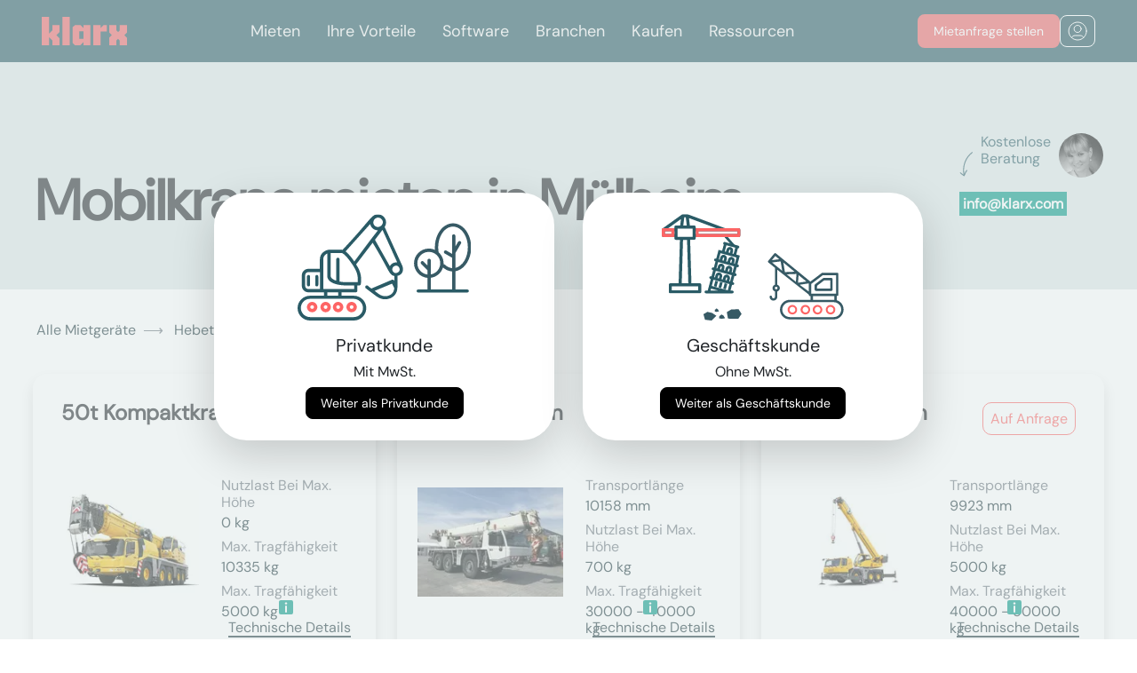

--- FILE ---
content_type: text/html; charset=utf-8
request_url: https://www.klarx.de/mieten/hebetechnik/krane/mobilkrane/s/in/muelheim
body_size: 16987
content:
<!DOCTYPE html>
<html lang="de" data-country="DE" data-city=muelheim>
<head>
  <title>Mobilkrane mieten in Mülheim</title>
<meta name="description" content="Mobilkrane mieten in Mülheim. Du möchtest schnell und günstig Mobilkrane in Mülheim mieten? Bei klarx findest Du verschiedene Mobilkrane in deiner Stadt." />
<meta name="og:site_name" content="klarx" />
<meta name="og:title" content="Mobilkrane mieten in Mülheim" />
<meta name="og:description" content="Mobilkrane mieten in Mülheim. Du möchtest schnell und günstig Mobilkrane in Mülheim mieten? Bei klarx findest Du verschiedene Mobilkrane in deiner Stadt." />
<meta name="twitter:title" content="Mobilkrane mieten in Mülheim" />
<meta name="twitter:site" content="klarx_com" />
<meta name="twitter:description" content="Mobilkrane mieten in Mülheim. Du möchtest schnell und günstig Mobilkrane in Mülheim mieten? Bei klarx findest Du verschiedene Mobilkrane in deiner Stadt." />
<meta name="geo.placename" content="Mülheim" />
<meta name="geo.position" content="49.9070233;7.014203699999999" />
<meta name="ICBM" content="49.9070233, 7.014203699999999" />
<link rel="alternate" hreflang="de-DE" href="https://www.klarx.de/mieten/hebetechnik/krane/mobilkrane/s/in/muelheim" />
<link rel="alternate" hreflang="en-DE" href="https://www.klarx.de/en/mieten/hebetechnik/krane/mobilkrane/s/in/muelheim" />
<link rel="alternate" hreflang="de-AT" href="https://www.klarx.at/mieten/hebetechnik/krane/mobilkrane/s/in/muelheim" />
<link rel="alternate" hreflang="en-AT" href="https://www.klarx.at/en/mieten/hebetechnik/krane/mobilkrane/s/in/muelheim" />
  <meta name="csrf-param" content="authenticity_token" />
<meta name="csrf-token" content="fbJ25FC-_SsZe0YmSj1N9Ygx7ltlWvAMG9WoQjipB-jdNBtbOP8L1f7Ce39k-sVDtQ5hTQY1wLTc-hZYlJIyEg" />
  
  <link rel="preconnect" href="//forms.hsforms.com">

  <link rel="stylesheet" href="/assets/homepage/application-9b11828a79e746c69b34f92c9c0347b6383fe463e300e254d3e281201ac3469e.css" media="all" />
  <link rel="icon" type="image/x-icon" href="/assets/coral_favicon-37823512189458a8b8adf6b2ab099e911fae3480ec0ebe7cfcc378b106c350f5.ico" />
  <meta charset="utf-8">
  <meta name="viewport" content="width=device-width, initial-scale=1, shrink-to-fit=no">
  <meta property="og:url" content="https://www.klarx.de/mieten/hebetechnik/krane/mobilkrane/s/in/muelheim" /><link href="https://www.klarx.de/mieten/hebetechnik/krane/mobilkrane/s/in/muelheim" rel="canonical" /></head>
<body>

<input type="hidden" name="customer_type" id="customer_type" value="private" autocomplete="off" />
<link rel="stylesheet" href="https://klarx-2531671.hs-sites.com/hubfs/hub_generated/module_assets/1/163234012509/1744489324432/module_kk-nav.min.css" /><header class="header">
        <div class="header__container">
         <div id="hs_cos_wrapper_module_171221157148813" class="hs_cos_wrapper hs_cos_wrapper_widget hs_cos_wrapper_type_module" style="" data-hs-cos-general-type="widget" data-hs-cos-type="module">

  
    <meta charset="UTF-8">
    <meta name="viewport" content="width=device-width, initial-scale=1.0">
   
      <link rel="stylesheet" href="https://cdnjs.cloudflare.com/ajax/libs/font-awesome/5.15.3/css/all.min.css">
  
  
<style>
.no-scroll {overflow:hidden;}
</style>
  
    <nav class="absolute-nave">
      <div class="wrapper-nav">
        <div class="logo">
          <a class="center-svg" href="https://klarx.de/de/"><svg xmlns="http://www.w3.org/2000/svg" width="96" height="32" viewbox="0 0 96 32" fill="none">
              <path d="M0 0.000148173V31.9998H8.2277V22.9472L11.8851 26.6053V31.9998H20.1102V24.2274L16.5008 20.5693L20.1102 16.9167V9.1415H11.8851V15.3143L8.2277 18.9724V0.000148173H0Z" fill="#EC6567"></path>
              <path d="M31.5016 0H23.2739V31.9996H31.5016V0Z" fill="#EC6567"></path>
              <path d="M42.3456 16.3662H47.0069V24.7774H42.3456V16.3662ZM47.0525 9.14135V12.7995L43.3975 9.14135H37.4079L34.668 11.7931V29.3481L37.4079 31.9998H43.3975L47.0525 28.3417V31.9998H54.7782V9.14135H47.0525Z" fill="#EC6567"></path>
              <path d="M69.8246 9.14154L66.1696 12.7997V9.14154H57.9421V32H66.1696V16.5946H73.2087V9.14154H69.8246Z" fill="#EC6567"></path>
              <path d="M87.7725 9.14154V15.3144L85.945 17.1421L84.1175 15.3144V9.14154H75.8898V17.5984L78.8579 20.5694L75.8898 23.5432V32H84.1175V26.6054L85.945 24.7776L87.7725 26.6054V32H96V23.5432L93.0294 20.5694L96 17.5984V9.14154H87.7725Z" fill="#EC6567"></path></svg></a>
        </div>
        <input type="radio" name="slider" id="menu-btn">
        <input type="radio" name="slider" id="close-btn">
        <ul class="nav-links">
          <label for="close-btn" class="btn close-btn"><i class="fas fa-times"></i></label>

          
          <li>
            <a href="https://klarx.de/de/miete" class="desktop-item">
              Mieten</a>
            <input type="checkbox" id="showMega1">
            <label for="showMega1" class="mobile-item">Mieten</label>
            <div class="mega-box" id="mega-box1">
              <div class="content Mieten">
                <a href="https://klarx.de/de/miete" class="mobile-item headernav additional-mobile-link">
              Mieten</a>
                  
                 <div class="row-nav">
                  <div class="headernav">
                    <a href="https://www.klarx.de/mieten">Mietsortiment
                    </a><a class="navbutton-arrow" href="https://www.klarx.de/mieten">
    <img class="" src="https://klarx-2531671.hs-sites.com/hubfs/Vector%20white.svg" alt="SVG Image">
</a>

                    
                  </div>
                  <ul class="mega-links">
                    
                    
                    
	                    <li>
                      <a id="myData" data-my-variable="https://www.klarx.de/mieten/erdbewegungsmaschinen/bagger" href="https://www.klarx.de/mieten/erdbewegungsmaschinen/bagger">Bagger
                        </a><a class="navbutton-arrow" href="https://www.klarx.de/mieten/erdbewegungsmaschinen/bagger">
    <img class="" src="https://klarx-2531671.hs-sites.com/hubfs/Vector%20white.svg" alt="SVG Image">
</a>

                        
                    </li>
                    
                    
                    
	                    <li>
                      <a id="myData" data-my-variable="https://www.klarx.de/mieten/erdbewegungsmaschinen/lader" href="https://www.klarx.de/mieten/erdbewegungsmaschinen/lader">Lader
                        </a><a class="navbutton-arrow" href="https://www.klarx.de/mieten/erdbewegungsmaschinen/lader">
    <img class="" src="https://klarx-2531671.hs-sites.com/hubfs/Vector%20white.svg" alt="SVG Image">
</a>

                        
                    </li>
                    
                    
                    
	                    <li>
                      <a id="myData" data-my-variable="https://www.klarx.de/mieten/hebetechnik/krane" href="https://www.klarx.de/mieten/hebetechnik/krane">Krane
                        </a><a class="navbutton-arrow" href="https://www.klarx.de/mieten/hebetechnik/krane">
    <img class="" src="https://klarx-2531671.hs-sites.com/hubfs/Vector%20white.svg" alt="SVG Image">
</a>

                        
                    </li>
                    
                    
                    
	                    <li>
                      <a id="myData" data-my-variable="https://www.klarx.de/mieten/hebetechnik/arbeitsbuehnen" href="https://www.klarx.de/mieten/hebetechnik/arbeitsbuehnen">Arbeitsbühnen
                        </a><a class="navbutton-arrow" href="https://www.klarx.de/mieten/hebetechnik/arbeitsbuehnen">
    <img class="" src="https://klarx-2531671.hs-sites.com/hubfs/Vector%20white.svg" alt="SVG Image">
</a>

                        
                    </li>
                    
                    
                    
	                    <li>
                      <a id="myData" data-my-variable="https://www.klarx.de/mieten/hebetechnik/stapler-lagertechnik" href="https://www.klarx.de/mieten/hebetechnik/stapler-lagertechnik">Stapler
                        </a><a class="navbutton-arrow" href="https://www.klarx.de/mieten/hebetechnik/stapler-lagertechnik">
    <img class="" src="https://klarx-2531671.hs-sites.com/hubfs/Vector%20white.svg" alt="SVG Image">
</a>

                        
                    </li>
                    
                    
                    
	                    <li>
                      <a id="myData" data-my-variable="https://www.klarx.de/mieten/baustelleneinrichtung/raumsysteme" href="https://www.klarx.de/mieten/baustelleneinrichtung/raumsysteme">Container
                        </a><a class="navbutton-arrow" href="https://www.klarx.de/mieten/baustelleneinrichtung/raumsysteme">
    <img class="" src="https://klarx-2531671.hs-sites.com/hubfs/Vector%20white.svg" alt="SVG Image">
</a>

                        
                    </li>
                    
                    
                    
	                    <li>
                      <a id="myData" data-my-variable="https://www.klarx.de/mieten" href="https://www.klarx.de/mieten">Sonstiges
                        </a><a class="navbutton-arrow" href="https://www.klarx.de/mieten">
    <img class="" src="https://klarx-2531671.hs-sites.com/hubfs/Vector%20white.svg" alt="SVG Image">
</a>

                        
                    </li>
                    
                  </ul>
                </div>
                 <div class="row-nav">
                  <div class="headernav">
                    <a href="https://www.klarx.de/de/kranprojekte">Kranprojekte
                    </a><a class="navbutton-arrow" href="https://www.klarx.de/de/kranprojekte">
    <img class="" src="https://klarx-2531671.hs-sites.com/hubfs/Vector%20white.svg" alt="SVG Image">
</a>

                    
                  </div>
                  <ul class="mega-links">
                    
                    
                    
	                    <li>
                      <a id="myData" data-my-variable="https://www.klarx.de/de/kranprojekte/referenzen" href="https://www.klarx.de/de/kranprojekte/referenzen">Kranprojektreferenzen
                        </a><a class="navbutton-arrow" href="https://www.klarx.de/de/kranprojekte/referenzen">
    <img class="" src="https://klarx-2531671.hs-sites.com/hubfs/Vector%20white.svg" alt="SVG Image">
</a>

                        
                    </li>
                    
                    
                    
	                    <li>
                      <a id="myData" data-my-variable="https://www.klarx.de/de/kranprojekte/datenblaetter" href="https://www.klarx.de/de/kranprojekte/datenblaetter">Datenblätter
                        </a><a class="navbutton-arrow" href="https://www.klarx.de/de/kranprojekte/datenblaetter">
    <img class="" src="https://klarx-2531671.hs-sites.com/hubfs/Vector%20white.svg" alt="SVG Image">
</a>

                        
                    </li>
                    
                  </ul>
                </div>
                 <div class="row-nav">
                  <div class="headernav">
                    <a href="">Dienstleistungen
                    </a><a class="navbutton-arrow" href="">
    <img class="" src="https://klarx-2531671.hs-sites.com/hubfs/Vector%20white.svg" alt="SVG Image">
</a>

                    
                  </div>
                  <ul class="mega-links">
                    
                    
                    
	                    <li>
                      <a id="myData" data-my-variable="https://klarx.de/de/entsorgung" href="https://klarx.de/de/entsorgung">Baustellenentsorgung
                        </a><a class="navbutton-arrow" href="https://klarx.de/de/entsorgung">
    <img class="" src="https://klarx-2531671.hs-sites.com/hubfs/Vector%20white.svg" alt="SVG Image">
</a>

                        
                    </li>
                    
                    
                    
	                    <li>
                      <a id="myData" data-my-variable="https://klarx.de/de/miete/baumaschinen-abo" href="https://klarx.de/de/miete/baumaschinen-abo">Baumaschinen Abo
                        </a><a class="navbutton-arrow" href="https://klarx.de/de/miete/baumaschinen-abo">
    <img class="" src="https://klarx-2531671.hs-sites.com/hubfs/Vector%20white.svg" alt="SVG Image">
</a>

                        
                    </li>
                    
                  </ul>
                </div>
                
              </div>
            </div>
          </li>
          
          <li>
            <a href="https://www.klarx.de/de/vorteile" class="desktop-item">
              Ihre Vorteile</a>
            <input type="checkbox" id="showMega2">
            <label for="showMega2" class="mobile-item">Ihre Vorteile</label>
            <div class="mega-box" id="mega-box2">
              <div class="content Ihre Vorteile">
                <a href="https://www.klarx.de/de/vorteile" class="mobile-item headernav additional-mobile-link">
              Ihre Vorteile</a>
                  
                 <div class="row-nav">
                  <div class="headernav">
                    <a href="https://klarx.de/de/vorteile/packages">Packages
                    </a><a class="navbutton-arrow" href="https://klarx.de/de/vorteile/packages">
    <img class="" src="https://klarx-2531671.hs-sites.com/hubfs/Vector%20white.svg" alt="SVG Image">
</a>

                    
                  </div>
                  <ul class="mega-links">
                    
                  </ul>
                </div>
                 <div class="row-nav">
                  <div class="headernav">
                    <a href="https://klarx.de/de/ihre-vorteile/klarx-fuer-bauleiter">klarx für Bauleiter
                    </a><a class="navbutton-arrow" href="https://klarx.de/de/ihre-vorteile/klarx-fuer-bauleiter">
    <img class="" src="https://klarx-2531671.hs-sites.com/hubfs/Vector%20white.svg" alt="SVG Image">
</a>

                    
                  </div>
                  <ul class="mega-links">
                    
                  </ul>
                </div>
                 <div class="row-nav">
                  <div class="headernav">
                    <a href="https://klarx.de/de/ihre-vorteile/klarx-fuer-projektleiter">klarx für Projektleiter
                    </a><a class="navbutton-arrow" href="https://klarx.de/de/ihre-vorteile/klarx-fuer-projektleiter">
    <img class="" src="https://klarx-2531671.hs-sites.com/hubfs/Vector%20white.svg" alt="SVG Image">
</a>

                    
                  </div>
                  <ul class="mega-links">
                    
                  </ul>
                </div>
                 <div class="row-nav">
                  <div class="headernav">
                    <a href="https://klarx.de/de/ihre-vorteile/klarx-fuer-eink%C3%A4ufer">klarx für Einkäufer
                    </a><a class="navbutton-arrow" href="https://klarx.de/de/ihre-vorteile/klarx-fuer-eink%C3%A4ufer">
    <img class="" src="https://klarx-2531671.hs-sites.com/hubfs/Vector%20white.svg" alt="SVG Image">
</a>

                    
                  </div>
                  <ul class="mega-links">
                    
                  </ul>
                </div>
                
              </div>
            </div>
          </li>
          
          <li>
            <a href="https://www.klarx.de/de/software" class="desktop-item">
              Software</a>
            <input type="checkbox" id="showMega3">
            <label for="showMega3" class="mobile-item">Software</label>
            <div class="mega-box" id="mega-box3">
              <div class="content Software">
                <a href="https://www.klarx.de/de/software" class="mobile-item headernav additional-mobile-link">
              Software</a>
                  
                 <div class="row-nav">
                  <div class="headernav">
                    <a href="https://www.klarx.de/de/software/klarxmanager">klarxMANAGER
                    </a><a class="navbutton-arrow" href="https://www.klarx.de/de/software/klarxmanager">
    <img class="" src="https://klarx-2531671.hs-sites.com/hubfs/Vector%20white.svg" alt="SVG Image">
</a>

                    
                  </div>
                  <ul class="mega-links">
                    
                    
                    
	                    <li>
                      <a id="myData" data-my-variable="https://www.klarx.de/de/software/klarxmanager/features" href="https://www.klarx.de/de/software/klarxmanager/features">Features
                        </a><a class="navbutton-arrow" href="https://www.klarx.de/de/software/klarxmanager/features">
    <img class="" src="https://klarx-2531671.hs-sites.com/hubfs/Vector%20white.svg" alt="SVG Image">
</a>

                        
                    </li>
                    
                  </ul>
                </div>
                 <div class="row-nav">
                  <div class="headernav">
                    <a href="https://www.klarx.de/de/software/klarxsupply">klarxSUPPLY
                    </a><a class="navbutton-arrow" href="https://www.klarx.de/de/software/klarxsupply">
    <img class="" src="https://klarx-2531671.hs-sites.com/hubfs/Vector%20white.svg" alt="SVG Image">
</a>

                    
                  </div>
                  <ul class="mega-links">
                    
                  </ul>
                </div>
                
              </div>
            </div>
          </li>
          
          <li>
            <a href="https://klarx.de/de/branchen" class="desktop-item">
              Branchen</a>
            <input type="checkbox" id="showMega4">
            <label for="showMega4" class="mobile-item">Branchen</label>
            <div class="mega-box" id="mega-box4">
              <div class="content Branchen">
                <a href="https://klarx.de/de/branchen" class="mobile-item headernav additional-mobile-link">
              Branchen</a>
                  
                 <div class="row-nav">
                  <div class="headernav">
                    <a href="https://www.klarx.de/de/branchen/hochbau-tiefbau">Hoch- und Tiefbau
                    </a><a class="navbutton-arrow" href="https://www.klarx.de/de/branchen/hochbau-tiefbau">
    <img class="" src="https://klarx-2531671.hs-sites.com/hubfs/Vector%20white.svg" alt="SVG Image">
</a>

                    
                  </div>
                  <ul class="mega-links">
                    
                  </ul>
                </div>
                 <div class="row-nav">
                  <div class="headernav">
                    <a href="https://www.klarx.de/de/branchen/solarbau-photovoltaik">Solar- und Photovoltaik
                    </a><a class="navbutton-arrow" href="https://www.klarx.de/de/branchen/solarbau-photovoltaik">
    <img class="" src="https://klarx-2531671.hs-sites.com/hubfs/Vector%20white.svg" alt="SVG Image">
</a>

                    
                  </div>
                  <ul class="mega-links">
                    
                  </ul>
                </div>
                 <div class="row-nav">
                  <div class="headernav">
                    <a href="https://www.klarx.de/de/branchen/stahl-und-metallbau">Stahl- und Metallbau
                    </a><a class="navbutton-arrow" href="https://www.klarx.de/de/branchen/stahl-und-metallbau">
    <img class="" src="https://klarx-2531671.hs-sites.com/hubfs/Vector%20white.svg" alt="SVG Image">
</a>

                    
                  </div>
                  <ul class="mega-links">
                    
                  </ul>
                </div>
                 <div class="row-nav">
                  <div class="headernav">
                    <a href="https://www.klarx.de/de/branchen/energetische-sanierung">Energetische Sanierung
                    </a><a class="navbutton-arrow" href="https://www.klarx.de/de/branchen/energetische-sanierung">
    <img class="" src="https://klarx-2531671.hs-sites.com/hubfs/Vector%20white.svg" alt="SVG Image">
</a>

                    
                  </div>
                  <ul class="mega-links">
                    
                  </ul>
                </div>
                
              </div>
            </div>
          </li>
          
          <li>
            <a href="https://www.klarx.de/de/kaufen" class="desktop-item">
              Kaufen</a>
            <input type="checkbox" id="showMega5">
            <label for="showMega5" class="mobile-item">Kaufen</label>
            <div class="mega-box" id="mega-box5">
              <div class="content Kaufen">
                <a href="https://www.klarx.de/de/kaufen" class="mobile-item headernav additional-mobile-link">
              Kaufen</a>
                  
                 <div class="row-nav">
                  <div class="headernav">
                    <a href="https://www.klarx.de/de/kaufen">Gebrauchtmaschinen
                    </a><a class="navbutton-arrow" href="https://www.klarx.de/de/kaufen">
    <img class="" src="https://klarx-2531671.hs-sites.com/hubfs/Vector%20white.svg" alt="SVG Image">
</a>

                    
                  </div>
                  <ul class="mega-links">
                    
                    
                    
	                    <li>
                      <a id="myData" data-my-variable="https://www.klarx.de/de/kaufen/minibagger" href="https://www.klarx.de/de/kaufen/minibagger">Minibagger
                        </a><a class="navbutton-arrow" href="https://www.klarx.de/de/kaufen/minibagger">
    <img class="" src="https://klarx-2531671.hs-sites.com/hubfs/Vector%20white.svg" alt="SVG Image">
</a>

                        
                    </li>
                    
                    
                    
	                    <li>
                      <a id="myData" data-my-variable="https://www.klarx.de/de/kaufen/radlader" href="https://www.klarx.de/de/kaufen/radlader">Radlader
                        </a><a class="navbutton-arrow" href="https://www.klarx.de/de/kaufen/radlader">
    <img class="" src="https://klarx-2531671.hs-sites.com/hubfs/Vector%20white.svg" alt="SVG Image">
</a>

                        
                    </li>
                    
                    
                    
	                    <li>
                      <a id="myData" data-my-variable="https://www.klarx.de/de/kaufen/raupenbagger" href="https://www.klarx.de/de/kaufen/raupenbagger">Raupenbagger
                        </a><a class="navbutton-arrow" href="https://www.klarx.de/de/kaufen/raupenbagger">
    <img class="" src="https://klarx-2531671.hs-sites.com/hubfs/Vector%20white.svg" alt="SVG Image">
</a>

                        
                    </li>
                    
                  </ul>
                </div>
                
              </div>
            </div>
          </li>
          
          <li>
            <a href="https://www.klarx.de/de/ressourcen" class="desktop-item">
              Ressourcen</a>
            <input type="checkbox" id="showMega6">
            <label for="showMega6" class="mobile-item">Ressourcen</label>
            <div class="mega-box" id="mega-box6">
              <div class="content Ressourcen">
                <a href="https://www.klarx.de/de/ressourcen" class="mobile-item headernav additional-mobile-link">
              Ressourcen</a>
                  
                 <div class="row-nav">
                  <div class="headernav">
                    <a href="https://www.klarx.de/de/ueber-uns">Über uns
                    </a><a class="navbutton-arrow" href="https://www.klarx.de/de/ueber-uns">
    <img class="" src="https://klarx-2531671.hs-sites.com/hubfs/Vector%20white.svg" alt="SVG Image">
</a>

                    
                  </div>
                  <ul class="mega-links">
                    
                  </ul>
                </div>
                 <div class="row-nav">
                  <div class="headernav">
                    <a href="https://klarx.de/de/ressourcen/erfolgsgeschichten">Erfolgsgeschichten
                    </a><a class="navbutton-arrow" href="https://klarx.de/de/ressourcen/erfolgsgeschichten">
    <img class="" src="https://klarx-2531671.hs-sites.com/hubfs/Vector%20white.svg" alt="SVG Image">
</a>

                    
                  </div>
                  <ul class="mega-links">
                    
                  </ul>
                </div>
                 <div class="row-nav">
                  <div class="headernav">
                    <a href="https://www.klarx.de/de/jobs">Jobs
                    </a><a class="navbutton-arrow" href="https://www.klarx.de/de/jobs">
    <img class="" src="https://klarx-2531671.hs-sites.com/hubfs/Vector%20white.svg" alt="SVG Image">
</a>

                    
                  </div>
                  <ul class="mega-links">
                    
                  </ul>
                </div>
                 <div class="row-nav">
                  <div class="headernav">
                    <a href="https://www.klarx.de/de/blog">Blog
                    </a><a class="navbutton-arrow" href="https://www.klarx.de/de/blog">
    <img class="" src="https://klarx-2531671.hs-sites.com/hubfs/Vector%20white.svg" alt="SVG Image">
</a>

                    
                  </div>
                  <ul class="mega-links">
                    
                    
                    
	                    <li>
                      <a id="myData" data-my-variable="https://www.klarx.de/de/mietlexikon" href="https://www.klarx.de/de/mietlexikon">Mietlexikon
                        </a><a class="navbutton-arrow" href="https://www.klarx.de/de/mietlexikon">
    <img class="" src="https://klarx-2531671.hs-sites.com/hubfs/Vector%20white.svg" alt="SVG Image">
</a>

                        
                    </li>
                    
                  </ul>
                </div>
                
              </div>
            </div>
          </li>
          

          
          
        </ul>
        <label for="menu-btn" class="btn menu-btn"><i class="fas fa-bars"></i></label>
        <div class="button-navbar-wrapper">
        <a class="demo-button kk-button  kk-border-red" href="https://www.klarx.de/de/mieten">
          <div class="kk-button-font desktop">
            Mietanfrage stellen</div>
          <div class="kk-button-font mobile">
          Jetzt mieten</div>
        </a>
        <div class="nav-login-icon kk-button kk-border-white">
          <a class="center-svg" href="https://app.klarx.de/anmelden">
            <svg xmlns="http://www.w3.org/2000/svg" width="22" height="22" viewbox="0 0 22 22" fill="none">
              <path d="M4.45887 18.4384C5.0672 17.0052 6.4875 16 8.14258 16H14.1426C15.7977 16 17.218 17.0052 17.8263 18.4384M15.1426 8.5C15.1426 10.7091 13.3517 12.5 11.1426 12.5C8.93344 12.5 7.14258 10.7091 7.14258 8.5C7.14258 6.29086 8.93344 4.5 11.1426 4.5C13.3517 4.5 15.1426 6.29086 15.1426 8.5ZM21.1426 11C21.1426 16.5228 16.6654 21 11.1426 21C5.61973 21 1.14258 16.5228 1.14258 11C1.14258 5.47715 5.61973 1 11.1426 1C16.6654 1 21.1426 5.47715 21.1426 11Z" stroke="white" stroke-linecap="round" stroke-linejoin="round"></path>
            </svg>
          </a>
        </div>
<div>
      </div>
    </div>
</div></nav>
      <script>
     
  // Get all anchor tags within elements with the class 'mega-links'
var anchorTags = document.querySelectorAll('.mega-links li a');
var headernavs = document.querySelectorAll('.headernav');
const menuBtn = document.getElementById('menu-btn');
const absoluteNave = document.querySelector('.absolute-nave');
const closeBtn = document.getElementById('close-btn');

// Function to toggle navigation class
function toggleNavigation(event) {
    if (menuBtn.checked) {
        absoluteNave.classList.add('fixed');
        document.body.style.overflow = 'hidden';
    } else if (event.target.id === 'close-btn') {
        absoluteNave.classList.remove('fixed');
        document.body.style.overflow = 'auto';
    }
}

// Add event listener for changes in the checkbox state
menuBtn.addEventListener('change', toggleNavigation);

// Add event listener for clicks on the document
document.addEventListener('click', toggleNavigation);

        
        




document.addEventListener('DOMContentLoaded', function() {
    const checkboxes = document.querySelectorAll('.nav-links input[type="checkbox"]');
    const megaBoxes = document.querySelectorAll('.mega-box');

    checkboxes.forEach((checkbox, index) => {
      checkbox.addEventListener('change', () => {
        if (checkbox.checked) {
          // Uncheck other checkboxes and collapse other mega boxes
          checkboxes.forEach((cb, i) => {
            if (i !== index) {
              cb.checked = false;
            }
          });
          megaBoxes.forEach((box, i) => {
            if (i === index) {
              box.style.maxHeight = '100%';
            } else {
              box.style.maxHeight = '0';
            }
          });
        } else {
          // Reset styles if checkbox is unchecked
          megaBoxes[index].style.maxHeight = '0';
        }
      });
    });
  });


function toggleMenu() {
  var navLinks = document.querySelector('.nav-links');
  navLinks.classList.toggle('open');
  document.body.classList.toggle('no-scroll');
}
    
    
    </script>
  
</div>
        </div>
      </header>
<div class="loading"></div>
<main class="app-main">
  

  <header class="category-segment-new-header">
  <div class="contact-detail-container">
  <div class="contact-detail d-none d-lg-block">
    <div class="d-flex position-relative">
      <p class="pl-4 text-secondary" style="height: 2lh; max-width: 7rem"> Kostenlose Beratung</p>
      <div class="pt-2 position-absolute" style="top: 25%">
        <img alt="rotated arrow shape" src="/assets/shapes/head_shape_rotated-c17c46e94dd294d2d52c7d06d22a5c0a19996048ee80a9154ae872887357a209.svg" />
      </div>
      <div>
        <a href="/cdn-cgi/l/email-protection#1c75727a735c77707d6e64327f7371">
          <img class="user-photo" alt="agent image" width="50" height="50" category="#&lt;Category:0x00007fa167befdd8&gt;" src="https://ir.klarx.de/r/eyJzIjo3NSwiaSI6InN3d3cua2xhcnguZGUvZmlsZS9xZXZneXJ4dXZ5Y2VwM3N1YWJzazFoM2h1aDBzIn070.jpg" />
</a>      </div>
    </div>
    <div class="pt-3">
      <a href="/cdn-cgi/l/email-protection#127b7c747d52797e73606a3c717d7f"><p class='contact-detail-phone highlighted-green text-white p-1 mrsCallTracking'><span class="__cf_email__" data-cfemail="1871767e77587374796a60367b7775">[email&#160;protected]</span></p></a>
    </div>
  </div>
</div>

  <div class="container-fluid">
    <div class="pt-5 row">
      <div class="col-md-9">
          <h1 style="white-space: normal"> Mobilkrane mieten in Mülheim</h1>
      </div>
    </div>

    <div class="modal fade" id="category-segment-form-modal" tabindex="-1" role="dialog" aria-labelledby="exampleModalLabel" aria-hidden="true">
  <div class="modal-dialog modal-xl category-segment-form-modal" style="max-width: 1350px; padding-top: 0vh !important;">
    <div class="modal-content">
      <button type="button" class="btn-close" data-dismiss="modal" aria-label="Close">
        <img alt="close modal" src="/assets/_icons/close-db35e41f0cc66236b941fe5d1d5f196855f51ff3abc2c9d48c5cfde751b44f21.svg" />
      </button>
      <div id="modal-body">
        <div id="category-segment-form-content" style="z-index: 1">
        </div>
      </div>
    </div>
  </div>
</div>

  </div>
</header>

  <div class="container-fluid">
    <div class="row mt-0 mt-md-4">
      <div class="col-md-12">
        <div aria-label="breadcrumb" class="breadcrumb-container row d-none d-sm-flex">
  <ol itemscope itemtype="https://schema.org/BreadcrumbList" class="breadcrumb bg-transparent">
    <li itemprop='itemListElement' itemscope itemtype='https://schema.org/ListItem' class='breadcrumb-item' >
        <a itemprop='item' itemtype='https://schema.org/Thing' id='1' href='/mieten/in/muelheim'>
          <span class='' itemprop='name'>Alle Mietgeräte</span>
        </a>
        <meta itemprop='position' content='1' />
       </li><li itemprop='itemListElement' itemscope itemtype='https://schema.org/ListItem' class='breadcrumb-item' >
        <a itemprop='item' itemtype='https://schema.org/Thing' id='2' href='/mieten/hebetechnik/in/muelheim'>
          <span class='' itemprop='name'>Hebetechnik</span>
        </a>
        <meta itemprop='position' content='2' />
       </li><li itemprop='itemListElement' itemscope itemtype='https://schema.org/ListItem' class='breadcrumb-item' >
        <a itemprop='item' itemtype='https://schema.org/Thing' id='3' href='/mieten/hebetechnik/krane/in/muelheim'>
          <span class='' itemprop='name'>Krane</span>
        </a>
        <meta itemprop='position' content='3' />
       </li><li itemprop='itemListElement' itemscope itemtype='https://schema.org/ListItem' class='breadcrumb-item breadcrumb-item-active'  aria-current='page' >
        <a itemprop='item' itemtype='https://schema.org/Thing' id='4' href='#'>
          <span class='breadcrumb-item-active' itemprop='name'>Mobilkrane</span>
        </a>
        <meta itemprop='position' content='4' />
       </li>
  </ol>
</div>

      </div>
    </div>


    <div id="category-segment-container">

        <div itemscope itemtype="http://schema.org/ItemList" class="row category-segment-container">
    <div class="col-md-6 col-xl-4">
  <div itemprop="itemListElement" itemscope itemtype="http://schema.org/ListItem" class="row h-100 category-item-wrapper">
    <div itemscope itemtype="http://schema.org/Product" class="category-item-container position-relative h-100">
  <meta itemprop="mpn" content="2010">
  <meta itemprop="sku" content="2010">
  <meta itemprop="brand" content="Autokrane, Mobilkrane, Teleskopkrane">
  <meta itemprop="category" content="Autokrane, Mobilkrane, Teleskopkrane">
  <meta itemprop="image" content="https://ir.klarx.de/r/eyJzIjoxODAsImkiOiJzd3d3LmtsYXJ4LmRlL2ZpbGUvbTh5aWc5bTloc2Zid2xsZjRzZnVlbDZnMGo2aSJ91d.jpg">
  <meta itemprop="name" content="50t Kompaktkran">

  <div class="corner-shape">
  <div itemprop="offers" itemscope itemtype="http://schema.org/Offer">
    <meta itemprop="priceCurrency" content="EUR">
    <meta itemprop="priceValidUntil" content="2026-02-08">
    <meta itemprop="availability" content="http://schema.org/InStock">
    <meta itemprop="url" content="/mieten/hebetechnik/krane/mobilkrane/s/in/muelheim">
      <meta itemprop="price" content="1">
      <p class="mb-0">Auf Anfrage</p>
  </div>
</div>

  
  <div class="row">
    <div class="col-md-12">
      <h4 title="50t Kompaktkran" style="padding-right: 100px;" itemprop="name">50t Kompaktkran</h4>
    </div>
  </div>
  <div class="segment-detail my-2">
    <div class="row">
      <div class="col-md-6">
        <div style="height:250px;" class="comparable-segment-img-container row  d-flex justify-content-center align-items-center">
          <meta name="og:image" content="https://ir.klarx.de/r/eyJzIjoxODAsImkiOiJzd3d3LmtsYXJ4LmRlL2ZpbGUvbTh5aWc5bTloc2Zid2xsZjRzZnVlbDZnMGo2aSJ91d.jpg"/>
          <meta name="og:image:width" content="164"/>
          <meta name="og:image:height" content="164"/>
          <meta name="og:image:alt" content="50t Kompaktkran mieten in Mülheim"/>
          <img data-src="https://ir.klarx.de/r/eyJzIjoxODAsImkiOiJzd3d3LmtsYXJ4LmRlL2ZpbGUvbTh5aWc5bTloc2Zid2xsZjRzZnVlbDZnMGo2aSJ91d.jpg" class="lazy" itemprop="image" style="max-height:164px; max-width:164px" alt="50t Kompaktkran mieten in Mülheim" src="" />
        </div>
      </div>
      <div class="col-md-6">
        <div class="row pt-md-5">
              <div class="col-6 col-md-12">
                <div class="segment-spec-item ">
                  <p class="text-muted text-capitalize m-1">Nutzlast bei max. höhe</p>
                    <p class="font-weight-lighter m-1">0
                      kg
                    </p>
                </div>
              </div>
              <div class="col-6 col-md-12">
                <div class="segment-spec-item ">
                  <p class="text-muted text-capitalize m-1">Max. tragfähigkeit</p>
                    <p class="font-weight-lighter m-1">10335
                      kg
                    </p>
                </div>
              </div>
              <div class="col-6 col-md-12">
                <div class="segment-spec-item ">
                  <p class="text-muted text-capitalize m-1">Max. tragfähigkeit</p>
                    <p class="font-weight-lighter m-1">5000
                      kg
                    </p>
                </div>
              </div>
        </div>
        <div class="segment-more-detail">
          <a href="javascript:void(0)" onclick="triggerCategorySegmentModal(2010)" data-toggle="modal" data-target="#category-segment-modal">
              <span> <img class="mr-2" alt="information" src="/assets/_icons/information-8ab2855ef0d1fb9d1229588170d502187d646364583ac7a1bdc57c711237c263.svg" />
                <p class="underlined "> Technische Details</p></span>
          </a>
        </div>
      </div>
    </div>
  </div>
  <div>
      <button type="button" class="btn btn-black btn-text-ellipsis disabled-btn" disabled>Nur für Geschäftskunden</button>
  </div>
</div>

    <meta itemprop="position" content="1"/>
    <meta itemprop="url" content="/mieten/hebetechnik/krane/mobilkrane/s">
  </div>
</div>
<div class="col-md-6 col-xl-4">
  <div itemprop="itemListElement" itemscope itemtype="http://schema.org/ListItem" class="row h-100 category-item-wrapper">
    <div itemscope itemtype="http://schema.org/Product" class="category-item-container position-relative h-100">
  <meta itemprop="mpn" content="643">
  <meta itemprop="sku" content="643">
  <meta itemprop="brand" content="Autokrane, Mobilkrane, Teleskopkrane">
  <meta itemprop="category" content="Autokrane, Mobilkrane, Teleskopkrane">
  <meta itemprop="image" content="https://ir.klarx.de/r/eyJzIjoxODAsImkiOiJzd3d3LmtsYXJ4LmRlL2ZpbGUvd21kaGV1NTA3dG1najR5dnNybDIxNTJ2eTl2aSJ9fc.jpg">
  <meta itemprop="name" content="40t Mobilkran">

  <div class="corner-shape">
  <div itemprop="offers" itemscope itemtype="http://schema.org/Offer">
    <meta itemprop="priceCurrency" content="EUR">
    <meta itemprop="priceValidUntil" content="2026-02-08">
    <meta itemprop="availability" content="http://schema.org/InStock">
    <meta itemprop="url" content="/mieten/hebetechnik/krane/mobilkrane/s/in/muelheim">
      <meta itemprop="price" content="1">
      <p class="mb-0">Auf Anfrage</p>
  </div>
</div>

  
  <div class="row">
    <div class="col-md-12">
      <h4 title="40t Mobilkran" style="padding-right: 100px;" itemprop="name">40t Mobilkran</h4>
    </div>
  </div>
  <div class="segment-detail my-2">
    <div class="row">
      <div class="col-md-6">
        <div style="height:250px;" class="comparable-segment-img-container row  d-flex justify-content-center align-items-center">
          <meta name="og:image" content="https://ir.klarx.de/r/eyJzIjoxODAsImkiOiJzd3d3LmtsYXJ4LmRlL2ZpbGUvd21kaGV1NTA3dG1najR5dnNybDIxNTJ2eTl2aSJ9fc.jpg"/>
          <meta name="og:image:width" content="164"/>
          <meta name="og:image:height" content="164"/>
          <meta name="og:image:alt" content="40t Mobilkran mieten in Mülheim"/>
          <img data-src="https://ir.klarx.de/r/eyJzIjoxODAsImkiOiJzd3d3LmtsYXJ4LmRlL2ZpbGUvd21kaGV1NTA3dG1najR5dnNybDIxNTJ2eTl2aSJ9fc.jpg" class="lazy" itemprop="image" style="max-height:164px; max-width:164px" alt="40t Mobilkran mieten in Mülheim" src="" />
        </div>
      </div>
      <div class="col-md-6">
        <div class="row pt-md-5">
              <div class="col-6 col-md-12">
                <div class="segment-spec-item ">
                  <p class="text-muted text-capitalize m-1">Transportlänge</p>
                    <p class="font-weight-lighter m-1">10158
                      mm
                    </p>
                </div>
              </div>
              <div class="col-6 col-md-12">
                <div class="segment-spec-item ">
                  <p class="text-muted text-capitalize m-1">Nutzlast bei max. höhe</p>
                    <p class="font-weight-lighter m-1">700
                      kg
                    </p>
                </div>
              </div>
              <div class="col-6 col-md-12">
                <div class="segment-spec-item ">
                  <p class="text-muted text-capitalize m-1">Max. tragfähigkeit</p>
                    <p class="font-weight-lighter m-1">30000 - 40000
                      kg
                    </p>
                </div>
              </div>
        </div>
        <div class="segment-more-detail">
          <a href="javascript:void(0)" onclick="triggerCategorySegmentModal(643)" data-toggle="modal" data-target="#category-segment-modal">
              <span> <img class="mr-2" alt="information" src="/assets/_icons/information-8ab2855ef0d1fb9d1229588170d502187d646364583ac7a1bdc57c711237c263.svg" />
                <p class="underlined "> Technische Details</p></span>
          </a>
        </div>
      </div>
    </div>
  </div>
  <div>
      <button type="button" class="btn btn-black btn-text-ellipsis disabled-btn" disabled>Nur für Geschäftskunden</button>
  </div>
</div>

    <meta itemprop="position" content="2"/>
    <meta itemprop="url" content="/mieten/hebetechnik/krane/mobilkrane/s">
  </div>
</div>
<div class="col-md-6 col-xl-4">
  <div itemprop="itemListElement" itemscope itemtype="http://schema.org/ListItem" class="row h-100 category-item-wrapper">
    <div itemscope itemtype="http://schema.org/Product" class="category-item-container position-relative h-100">
  <meta itemprop="mpn" content="644">
  <meta itemprop="sku" content="644">
  <meta itemprop="brand" content="Autokrane, Mobilkrane, Teleskopkrane">
  <meta itemprop="category" content="Autokrane, Mobilkrane, Teleskopkrane">
  <meta itemprop="image" content="https://ir.klarx.de/r/eyJzIjoxODAsImkiOiJzd3d3LmtsYXJ4LmRlL2ZpbGUvaTdyNDVmaXg5M3Vsbm02aG5zbW1qOGU1ZHAwMSJ936.jpg">
  <meta itemprop="name" content="50t Mobilkran">

  <div class="corner-shape">
  <div itemprop="offers" itemscope itemtype="http://schema.org/Offer">
    <meta itemprop="priceCurrency" content="EUR">
    <meta itemprop="priceValidUntil" content="2026-02-08">
    <meta itemprop="availability" content="http://schema.org/InStock">
    <meta itemprop="url" content="/mieten/hebetechnik/krane/mobilkrane/s/in/muelheim">
      <meta itemprop="price" content="1">
      <p class="mb-0">Auf Anfrage</p>
  </div>
</div>

  
  <div class="row">
    <div class="col-md-12">
      <h4 title="50t Mobilkran" style="padding-right: 100px;" itemprop="name">50t Mobilkran</h4>
    </div>
  </div>
  <div class="segment-detail my-2">
    <div class="row">
      <div class="col-md-6">
        <div style="height:250px;" class="comparable-segment-img-container row  d-flex justify-content-center align-items-center">
          <meta name="og:image" content="https://ir.klarx.de/r/eyJzIjoxODAsImkiOiJzd3d3LmtsYXJ4LmRlL2ZpbGUvaTdyNDVmaXg5M3Vsbm02aG5zbW1qOGU1ZHAwMSJ936.jpg"/>
          <meta name="og:image:width" content="164"/>
          <meta name="og:image:height" content="164"/>
          <meta name="og:image:alt" content="50t Mobilkran mieten in Mülheim"/>
          <img data-src="https://ir.klarx.de/r/eyJzIjoxODAsImkiOiJzd3d3LmtsYXJ4LmRlL2ZpbGUvaTdyNDVmaXg5M3Vsbm02aG5zbW1qOGU1ZHAwMSJ936.jpg" class="lazy" itemprop="image" style="max-height:164px; max-width:164px" alt="50t Mobilkran mieten in Mülheim" src="" />
        </div>
      </div>
      <div class="col-md-6">
        <div class="row pt-md-5">
              <div class="col-6 col-md-12">
                <div class="segment-spec-item ">
                  <p class="text-muted text-capitalize m-1">Transportlänge</p>
                    <p class="font-weight-lighter m-1">9923
                      mm
                    </p>
                </div>
              </div>
              <div class="col-6 col-md-12">
                <div class="segment-spec-item ">
                  <p class="text-muted text-capitalize m-1">Nutzlast bei max. höhe</p>
                    <p class="font-weight-lighter m-1">5000
                      kg
                    </p>
                </div>
              </div>
              <div class="col-6 col-md-12">
                <div class="segment-spec-item ">
                  <p class="text-muted text-capitalize m-1">Max. tragfähigkeit</p>
                    <p class="font-weight-lighter m-1">40000 - 50000
                      kg
                    </p>
                </div>
              </div>
        </div>
        <div class="segment-more-detail">
          <a href="javascript:void(0)" onclick="triggerCategorySegmentModal(644)" data-toggle="modal" data-target="#category-segment-modal">
              <span> <img class="mr-2" alt="information" src="/assets/_icons/information-8ab2855ef0d1fb9d1229588170d502187d646364583ac7a1bdc57c711237c263.svg" />
                <p class="underlined "> Technische Details</p></span>
          </a>
        </div>
      </div>
    </div>
  </div>
  <div>
      <button type="button" class="btn btn-black btn-text-ellipsis disabled-btn" disabled>Nur für Geschäftskunden</button>
  </div>
</div>

    <meta itemprop="position" content="3"/>
    <meta itemprop="url" content="/mieten/hebetechnik/krane/mobilkrane/s">
  </div>
</div>
<div class="col-md-6 col-xl-4">
  <div itemprop="itemListElement" itemscope itemtype="http://schema.org/ListItem" class="row h-100 category-item-wrapper">
    <div itemscope itemtype="http://schema.org/Product" class="category-item-container position-relative h-100">
  <meta itemprop="mpn" content="645">
  <meta itemprop="sku" content="645">
  <meta itemprop="brand" content="Autokrane, Mobilkrane, Teleskopkrane">
  <meta itemprop="category" content="Autokrane, Mobilkrane, Teleskopkrane">
  <meta itemprop="image" content="https://ir.klarx.de/r/eyJzIjoxODAsImkiOiJzd3d3LmtsYXJ4LmRlL2ZpbGUvMThibG5jdnM0Ynk4YzNxeGZpM2Nob3ZxeXF6bCJ930.jpg">
  <meta itemprop="name" content="60t Mobilkran">

  <div class="corner-shape">
  <div itemprop="offers" itemscope itemtype="http://schema.org/Offer">
    <meta itemprop="priceCurrency" content="EUR">
    <meta itemprop="priceValidUntil" content="2026-02-08">
    <meta itemprop="availability" content="http://schema.org/InStock">
    <meta itemprop="url" content="/mieten/hebetechnik/krane/mobilkrane/s/in/muelheim">
      <meta itemprop="price" content="1">
      <p class="mb-0">Auf Anfrage</p>
  </div>
</div>

  
  <div class="row">
    <div class="col-md-12">
      <h4 title="60t Autokran" style="padding-right: 100px;" itemprop="name">60t Autokran</h4>
    </div>
  </div>
  <div class="segment-detail my-2">
    <div class="row">
      <div class="col-md-6">
        <div style="height:250px;" class="comparable-segment-img-container row  d-flex justify-content-center align-items-center">
          <meta name="og:image" content="https://ir.klarx.de/r/eyJzIjoxODAsImkiOiJzd3d3LmtsYXJ4LmRlL2ZpbGUvMThibG5jdnM0Ynk4YzNxeGZpM2Nob3ZxeXF6bCJ930.jpg"/>
          <meta name="og:image:width" content="164"/>
          <meta name="og:image:height" content="164"/>
          <meta name="og:image:alt" content="60t Autokran mieten in Mülheim"/>
          <img data-src="https://ir.klarx.de/r/eyJzIjoxODAsImkiOiJzd3d3LmtsYXJ4LmRlL2ZpbGUvMThibG5jdnM0Ynk4YzNxeGZpM2Nob3ZxeXF6bCJ930.jpg" class="lazy" itemprop="image" style="max-height:164px; max-width:164px" alt="60t Autokran mieten in Mülheim" src="" />
        </div>
      </div>
      <div class="col-md-6">
        <div class="row pt-md-5">
              <div class="col-6 col-md-12">
                <div class="segment-spec-item ">
                  <p class="text-muted text-capitalize m-1">Max. tragfähigkeit</p>
                    <p class="font-weight-lighter m-1">50000 - 60000
                      kg
                    </p>
                </div>
              </div>
        </div>
        <div class="segment-more-detail">
          <a href="javascript:void(0)" onclick="triggerCategorySegmentModal(645)" data-toggle="modal" data-target="#category-segment-modal">
              <span> <img class="mr-2" alt="information" src="/assets/_icons/information-8ab2855ef0d1fb9d1229588170d502187d646364583ac7a1bdc57c711237c263.svg" />
                <p class="underlined "> Technische Details</p></span>
          </a>
        </div>
      </div>
    </div>
  </div>
  <div>
      <button type="button" class="btn btn-black btn-text-ellipsis disabled-btn" disabled>Nur für Geschäftskunden</button>
  </div>
</div>

    <meta itemprop="position" content="4"/>
    <meta itemprop="url" content="/mieten/hebetechnik/krane/mobilkrane/s">
  </div>
</div>
<div class="col-md-6 col-xl-4">
  <div itemprop="itemListElement" itemscope itemtype="http://schema.org/ListItem" class="row h-100 category-item-wrapper">
    <div itemscope itemtype="http://schema.org/Product" class="category-item-container position-relative h-100">
  <meta itemprop="mpn" content="646">
  <meta itemprop="sku" content="646">
  <meta itemprop="brand" content="Autokrane, Mobilkrane, Teleskopkrane">
  <meta itemprop="category" content="Autokrane, Mobilkrane, Teleskopkrane">
  <meta itemprop="image" content="https://ir.klarx.de/r/eyJzIjoxODAsImkiOiJzd3d3LmtsYXJ4LmRlL2ZpbGUvbnM4b29kbGticnRwM2psbzNiaHBsZzJuYWJoaCJ987.jpg">
  <meta itemprop="name" content="70t Mobilkran">

  <div class="corner-shape">
  <div itemprop="offers" itemscope itemtype="http://schema.org/Offer">
    <meta itemprop="priceCurrency" content="EUR">
    <meta itemprop="priceValidUntil" content="2026-02-08">
    <meta itemprop="availability" content="http://schema.org/InStock">
    <meta itemprop="url" content="/mieten/hebetechnik/krane/mobilkrane/s/in/muelheim">
      <meta itemprop="price" content="1">
      <p class="mb-0">Auf Anfrage</p>
  </div>
</div>

  
  <div class="row">
    <div class="col-md-12">
      <h4 title="70t Autokran" style="padding-right: 100px;" itemprop="name">70t Autokran</h4>
    </div>
  </div>
  <div class="segment-detail my-2">
    <div class="row">
      <div class="col-md-6">
        <div style="height:250px;" class="comparable-segment-img-container row  d-flex justify-content-center align-items-center">
          <meta name="og:image" content="https://ir.klarx.de/r/eyJzIjoxODAsImkiOiJzd3d3LmtsYXJ4LmRlL2ZpbGUvbnM4b29kbGticnRwM2psbzNiaHBsZzJuYWJoaCJ987.jpg"/>
          <meta name="og:image:width" content="164"/>
          <meta name="og:image:height" content="164"/>
          <meta name="og:image:alt" content="70t Autokran mieten in Mülheim"/>
          <img data-src="https://ir.klarx.de/r/eyJzIjoxODAsImkiOiJzd3d3LmtsYXJ4LmRlL2ZpbGUvbnM4b29kbGticnRwM2psbzNiaHBsZzJuYWJoaCJ987.jpg" class="lazy" itemprop="image" style="max-height:164px; max-width:164px" alt="70t Autokran mieten in Mülheim" src="" />
        </div>
      </div>
      <div class="col-md-6">
        <div class="row pt-md-5">
              <div class="col-6 col-md-12">
                <div class="segment-spec-item ">
                  <p class="text-muted text-capitalize m-1">Transportlänge</p>
                    <p class="font-weight-lighter m-1">12409
                      mm
                    </p>
                </div>
              </div>
              <div class="col-6 col-md-12">
                <div class="segment-spec-item ">
                  <p class="text-muted text-capitalize m-1">Max. tragfähigkeit</p>
                    <p class="font-weight-lighter m-1">60000 - 70000
                      kg
                    </p>
                </div>
              </div>
              <div class="col-6 col-md-12">
                <div class="segment-spec-item ">
                  <p class="text-muted text-capitalize m-1">Gewicht</p>
                    <p class="font-weight-lighter m-1">48000
                      kg
                    </p>
                </div>
              </div>
        </div>
        <div class="segment-more-detail">
          <a href="javascript:void(0)" onclick="triggerCategorySegmentModal(646)" data-toggle="modal" data-target="#category-segment-modal">
              <span> <img class="mr-2" alt="information" src="/assets/_icons/information-8ab2855ef0d1fb9d1229588170d502187d646364583ac7a1bdc57c711237c263.svg" />
                <p class="underlined "> Technische Details</p></span>
          </a>
        </div>
      </div>
    </div>
  </div>
  <div>
      <button type="button" class="btn btn-black btn-text-ellipsis disabled-btn" disabled>Nur für Geschäftskunden</button>
  </div>
</div>

    <meta itemprop="position" content="5"/>
    <meta itemprop="url" content="/mieten/hebetechnik/krane/mobilkrane/s">
  </div>
</div>
<div class="col-md-6 col-xl-4">
  <div itemprop="itemListElement" itemscope itemtype="http://schema.org/ListItem" class="row h-100 category-item-wrapper">
    <div itemscope itemtype="http://schema.org/Product" class="category-item-container position-relative h-100">
  <meta itemprop="mpn" content="647">
  <meta itemprop="sku" content="647">
  <meta itemprop="brand" content="Autokrane, Mobilkrane, Teleskopkrane">
  <meta itemprop="category" content="Autokrane, Mobilkrane, Teleskopkrane">
  <meta itemprop="image" content="https://ir.klarx.de/r/eyJzIjoxODAsImkiOiJzd3d3LmtsYXJ4LmRlL2ZpbGUvbDBwZHl4eTBucHJoNzFla3BueDdmbXczM285aCJ9be.jpg">
  <meta itemprop="name" content="80t Mobilkran">

  <div class="corner-shape">
  <div itemprop="offers" itemscope itemtype="http://schema.org/Offer">
    <meta itemprop="priceCurrency" content="EUR">
    <meta itemprop="priceValidUntil" content="2026-02-08">
    <meta itemprop="availability" content="http://schema.org/InStock">
    <meta itemprop="url" content="/mieten/hebetechnik/krane/mobilkrane/s/in/muelheim">
      <meta itemprop="price" content="1">
      <p class="mb-0">Auf Anfrage</p>
  </div>
</div>

  
  <div class="row">
    <div class="col-md-12">
      <h4 title="80t Autokran" style="padding-right: 100px;" itemprop="name">80t Autokran</h4>
    </div>
  </div>
  <div class="segment-detail my-2">
    <div class="row">
      <div class="col-md-6">
        <div style="height:250px;" class="comparable-segment-img-container row  d-flex justify-content-center align-items-center">
          <meta name="og:image" content="https://ir.klarx.de/r/eyJzIjoxODAsImkiOiJzd3d3LmtsYXJ4LmRlL2ZpbGUvbDBwZHl4eTBucHJoNzFla3BueDdmbXczM285aCJ9be.jpg"/>
          <meta name="og:image:width" content="164"/>
          <meta name="og:image:height" content="164"/>
          <meta name="og:image:alt" content="80t Autokran mieten in Mülheim"/>
          <img data-src="https://ir.klarx.de/r/eyJzIjoxODAsImkiOiJzd3d3LmtsYXJ4LmRlL2ZpbGUvbDBwZHl4eTBucHJoNzFla3BueDdmbXczM285aCJ9be.jpg" class="lazy" itemprop="image" style="max-height:164px; max-width:164px" alt="80t Autokran mieten in Mülheim" src="" />
        </div>
      </div>
      <div class="col-md-6">
        <div class="row pt-md-5">
              <div class="col-6 col-md-12">
                <div class="segment-spec-item ">
                  <p class="text-muted text-capitalize m-1">Transportlänge</p>
                    <p class="font-weight-lighter m-1">12409
                      mm
                    </p>
                </div>
              </div>
              <div class="col-6 col-md-12">
                <div class="segment-spec-item ">
                  <p class="text-muted text-capitalize m-1">Max. tragfähigkeit</p>
                    <p class="font-weight-lighter m-1">70000 - 80000
                      kg
                    </p>
                </div>
              </div>
              <div class="col-6 col-md-12">
                <div class="segment-spec-item ">
                  <p class="text-muted text-capitalize m-1">Gewicht</p>
                    <p class="font-weight-lighter m-1">48000
                      kg
                    </p>
                </div>
              </div>
        </div>
        <div class="segment-more-detail">
          <a href="javascript:void(0)" onclick="triggerCategorySegmentModal(647)" data-toggle="modal" data-target="#category-segment-modal">
              <span> <img class="mr-2" alt="information" src="/assets/_icons/information-8ab2855ef0d1fb9d1229588170d502187d646364583ac7a1bdc57c711237c263.svg" />
                <p class="underlined "> Technische Details</p></span>
          </a>
        </div>
      </div>
    </div>
  </div>
  <div>
      <button type="button" class="btn btn-black btn-text-ellipsis disabled-btn" disabled>Nur für Geschäftskunden</button>
  </div>
</div>

    <meta itemprop="position" content="6"/>
    <meta itemprop="url" content="/mieten/hebetechnik/krane/mobilkrane/s">
  </div>
</div>
<div class="col-md-6 col-xl-4">
  <div itemprop="itemListElement" itemscope itemtype="http://schema.org/ListItem" class="row h-100 category-item-wrapper">
    <div itemscope itemtype="http://schema.org/Product" class="category-item-container position-relative h-100">
  <meta itemprop="mpn" content="648">
  <meta itemprop="sku" content="648">
  <meta itemprop="brand" content="Autokrane, Mobilkrane, Teleskopkrane">
  <meta itemprop="category" content="Autokrane, Mobilkrane, Teleskopkrane">
  <meta itemprop="image" content="https://ir.klarx.de/r/eyJzIjoxODAsImkiOiJzd3d3LmtsYXJ4LmRlL2ZpbGUvZWZ0c3d1Nmp4MmtkdTBiZXA3cTRxeDhlaG9rMyJ993.jpg">
  <meta itemprop="name" content="90t Mobilkran">

  <div class="corner-shape">
  <div itemprop="offers" itemscope itemtype="http://schema.org/Offer">
    <meta itemprop="priceCurrency" content="EUR">
    <meta itemprop="priceValidUntil" content="2026-02-08">
    <meta itemprop="availability" content="http://schema.org/InStock">
    <meta itemprop="url" content="/mieten/hebetechnik/krane/mobilkrane/s/in/muelheim">
      <meta itemprop="price" content="1">
      <p class="mb-0">Auf Anfrage</p>
  </div>
</div>

  
  <div class="row">
    <div class="col-md-12">
      <h4 title="90t Autokran" style="padding-right: 100px;" itemprop="name">90t Autokran</h4>
    </div>
  </div>
  <div class="segment-detail my-2">
    <div class="row">
      <div class="col-md-6">
        <div style="height:250px;" class="comparable-segment-img-container row  d-flex justify-content-center align-items-center">
          <meta name="og:image" content="https://ir.klarx.de/r/eyJzIjoxODAsImkiOiJzd3d3LmtsYXJ4LmRlL2ZpbGUvZWZ0c3d1Nmp4MmtkdTBiZXA3cTRxeDhlaG9rMyJ993.jpg"/>
          <meta name="og:image:width" content="164"/>
          <meta name="og:image:height" content="164"/>
          <meta name="og:image:alt" content="90t Autokran mieten in Mülheim"/>
          <img data-src="https://ir.klarx.de/r/eyJzIjoxODAsImkiOiJzd3d3LmtsYXJ4LmRlL2ZpbGUvZWZ0c3d1Nmp4MmtkdTBiZXA3cTRxeDhlaG9rMyJ993.jpg" class="lazy" itemprop="image" style="max-height:164px; max-width:164px" alt="90t Autokran mieten in Mülheim" src="" />
        </div>
      </div>
      <div class="col-md-6">
        <div class="row pt-md-5">
              <div class="col-6 col-md-12">
                <div class="segment-spec-item ">
                  <p class="text-muted text-capitalize m-1">Max. tragfähigkeit</p>
                    <p class="font-weight-lighter m-1">80000 - 90000
                      kg
                    </p>
                </div>
              </div>
        </div>
        <div class="segment-more-detail">
          <a href="javascript:void(0)" onclick="triggerCategorySegmentModal(648)" data-toggle="modal" data-target="#category-segment-modal">
              <span> <img class="mr-2" alt="information" src="/assets/_icons/information-8ab2855ef0d1fb9d1229588170d502187d646364583ac7a1bdc57c711237c263.svg" />
                <p class="underlined "> Technische Details</p></span>
          </a>
        </div>
      </div>
    </div>
  </div>
  <div>
      <button type="button" class="btn btn-black btn-text-ellipsis disabled-btn" disabled>Nur für Geschäftskunden</button>
  </div>
</div>

    <meta itemprop="position" content="7"/>
    <meta itemprop="url" content="/mieten/hebetechnik/krane/mobilkrane/s">
  </div>
</div>
<div class="col-md-6 col-xl-4">
  <div itemprop="itemListElement" itemscope itemtype="http://schema.org/ListItem" class="row h-100 category-item-wrapper">
    <div itemscope itemtype="http://schema.org/Product" class="category-item-container position-relative h-100">
  <meta itemprop="mpn" content="2011">
  <meta itemprop="sku" content="2011">
  <meta itemprop="brand" content="Autokrane, Mobilkrane, Teleskopkrane">
  <meta itemprop="category" content="Autokrane, Mobilkrane, Teleskopkrane">
  <meta itemprop="image" content="https://ir.klarx.de/r/eyJzIjoxODAsImkiOiJzd3d3LmtsYXJ4LmRlL2ZpbGUvbTh5aWc5bTloc2Zid2xsZjRzZnVlbDZnMGo2aSJ91d.jpg">
  <meta itemprop="name" content="95t Mobilkran">

  <div class="corner-shape">
  <div itemprop="offers" itemscope itemtype="http://schema.org/Offer">
    <meta itemprop="priceCurrency" content="EUR">
    <meta itemprop="priceValidUntil" content="2026-02-08">
    <meta itemprop="availability" content="http://schema.org/InStock">
    <meta itemprop="url" content="/mieten/hebetechnik/krane/mobilkrane/s/in/muelheim">
      <meta itemprop="price" content="1">
      <p class="mb-0">Auf Anfrage</p>
  </div>
</div>

  
  <div class="row">
    <div class="col-md-12">
      <h4 title="95t Mobilkran" style="padding-right: 100px;" itemprop="name">95t Mobilkran</h4>
    </div>
  </div>
  <div class="segment-detail my-2">
    <div class="row">
      <div class="col-md-6">
        <div style="height:250px;" class="comparable-segment-img-container row  d-flex justify-content-center align-items-center">
          <meta name="og:image" content="https://ir.klarx.de/r/eyJzIjoxODAsImkiOiJzd3d3LmtsYXJ4LmRlL2ZpbGUvbTh5aWc5bTloc2Zid2xsZjRzZnVlbDZnMGo2aSJ91d.jpg"/>
          <meta name="og:image:width" content="164"/>
          <meta name="og:image:height" content="164"/>
          <meta name="og:image:alt" content="95t Mobilkran mieten in Mülheim"/>
          <img data-src="https://ir.klarx.de/r/eyJzIjoxODAsImkiOiJzd3d3LmtsYXJ4LmRlL2ZpbGUvbTh5aWc5bTloc2Zid2xsZjRzZnVlbDZnMGo2aSJ91d.jpg" class="lazy" itemprop="image" style="max-height:164px; max-width:164px" alt="95t Mobilkran mieten in Mülheim" src="" />
        </div>
      </div>
      <div class="col-md-6">
        <div class="row pt-md-5">
              <div class="col-6 col-md-12">
                <div class="segment-spec-item ">
                  <p class="text-muted text-capitalize m-1">Transportlänge</p>
                    <p class="font-weight-lighter m-1">0
                      mm
                    </p>
                </div>
              </div>
              <div class="col-6 col-md-12">
                <div class="segment-spec-item ">
                  <p class="text-muted text-capitalize m-1">Nutzlast bei max. höhe</p>
                    <p class="font-weight-lighter m-1">0
                      kg
                    </p>
                </div>
              </div>
              <div class="col-6 col-md-12">
                <div class="segment-spec-item ">
                  <p class="text-muted text-capitalize m-1">Max. tragfähigkeit</p>
                    <p class="font-weight-lighter m-1">900000 - 95000
                      kg
                    </p>
                </div>
              </div>
        </div>
        <div class="segment-more-detail">
          <a href="javascript:void(0)" onclick="triggerCategorySegmentModal(2011)" data-toggle="modal" data-target="#category-segment-modal">
              <span> <img class="mr-2" alt="information" src="/assets/_icons/information-8ab2855ef0d1fb9d1229588170d502187d646364583ac7a1bdc57c711237c263.svg" />
                <p class="underlined "> Technische Details</p></span>
          </a>
        </div>
      </div>
    </div>
  </div>
  <div>
      <button type="button" class="btn btn-black btn-text-ellipsis disabled-btn" disabled>Nur für Geschäftskunden</button>
  </div>
</div>

    <meta itemprop="position" content="8"/>
    <meta itemprop="url" content="/mieten/hebetechnik/krane/mobilkrane/s">
  </div>
</div>
<div class="col-md-6 col-xl-4">
  <div itemprop="itemListElement" itemscope itemtype="http://schema.org/ListItem" class="row h-100 category-item-wrapper">
    <div itemscope itemtype="http://schema.org/Product" class="category-item-container position-relative h-100">
  <meta itemprop="mpn" content="649">
  <meta itemprop="sku" content="649">
  <meta itemprop="brand" content="Autokrane, Mobilkrane, Teleskopkrane">
  <meta itemprop="category" content="Autokrane, Mobilkrane, Teleskopkrane">
  <meta itemprop="image" content="https://ir.klarx.de/r/eyJzIjoxODAsImkiOiJzd3d3LmtsYXJ4LmRlL2ZpbGUvaHZvbTdyd2VkbDlxdWwwam5udHo4cmI0eWtiaiJ99d.jpg">
  <meta itemprop="name" content="100t Mobilkran">

  <div class="corner-shape">
  <div itemprop="offers" itemscope itemtype="http://schema.org/Offer">
    <meta itemprop="priceCurrency" content="EUR">
    <meta itemprop="priceValidUntil" content="2026-02-08">
    <meta itemprop="availability" content="http://schema.org/InStock">
    <meta itemprop="url" content="/mieten/hebetechnik/krane/mobilkrane/s/in/muelheim">
      <meta itemprop="price" content="1">
      <p class="mb-0">Auf Anfrage</p>
  </div>
</div>

  
  <div class="row">
    <div class="col-md-12">
      <h4 title="100t Autokran" style="padding-right: 100px;" itemprop="name">100t Autokran</h4>
    </div>
  </div>
  <div class="segment-detail my-2">
    <div class="row">
      <div class="col-md-6">
        <div style="height:250px;" class="comparable-segment-img-container row  d-flex justify-content-center align-items-center">
          <meta name="og:image" content="https://ir.klarx.de/r/eyJzIjoxODAsImkiOiJzd3d3LmtsYXJ4LmRlL2ZpbGUvaHZvbTdyd2VkbDlxdWwwam5udHo4cmI0eWtiaiJ99d.jpg"/>
          <meta name="og:image:width" content="164"/>
          <meta name="og:image:height" content="164"/>
          <meta name="og:image:alt" content="100t Autokran mieten in Mülheim"/>
          <img data-src="https://ir.klarx.de/r/eyJzIjoxODAsImkiOiJzd3d3LmtsYXJ4LmRlL2ZpbGUvaHZvbTdyd2VkbDlxdWwwam5udHo4cmI0eWtiaiJ99d.jpg" class="lazy" itemprop="image" style="max-height:164px; max-width:164px" alt="100t Autokran mieten in Mülheim" src="" />
        </div>
      </div>
      <div class="col-md-6">
        <div class="row pt-md-5">
              <div class="col-6 col-md-12">
                <div class="segment-spec-item ">
                  <p class="text-muted text-capitalize m-1">Max. tragfähigkeit</p>
                    <p class="font-weight-lighter m-1">95000 - 100000
                      kg
                    </p>
                </div>
              </div>
        </div>
        <div class="segment-more-detail">
          <a href="javascript:void(0)" onclick="triggerCategorySegmentModal(649)" data-toggle="modal" data-target="#category-segment-modal">
              <span> <img class="mr-2" alt="information" src="/assets/_icons/information-8ab2855ef0d1fb9d1229588170d502187d646364583ac7a1bdc57c711237c263.svg" />
                <p class="underlined "> Technische Details</p></span>
          </a>
        </div>
      </div>
    </div>
  </div>
  <div>
      <button type="button" class="btn btn-black btn-text-ellipsis disabled-btn" disabled>Nur für Geschäftskunden</button>
  </div>
</div>

    <meta itemprop="position" content="9"/>
    <meta itemprop="url" content="/mieten/hebetechnik/krane/mobilkrane/s">
  </div>
</div>
<div class="col-md-6 col-xl-4">
  <div itemprop="itemListElement" itemscope itemtype="http://schema.org/ListItem" class="row h-100 category-item-wrapper">
    <div itemscope itemtype="http://schema.org/Product" class="category-item-container position-relative h-100">
  <meta itemprop="mpn" content="651">
  <meta itemprop="sku" content="651">
  <meta itemprop="brand" content="Autokrane, Mobilkrane, Teleskopkrane">
  <meta itemprop="category" content="Autokrane, Mobilkrane, Teleskopkrane">
  <meta itemprop="image" content="https://ir.klarx.de/r/eyJzIjoxODAsImkiOiJzd3d3LmtsYXJ4LmRlL2ZpbGUvOHN2a25mdDBkankwbWQ4eTE1b2VobXp1amwzOCJ913.jpg">
  <meta itemprop="name" content="110t Mobilkran">

  <div class="corner-shape">
  <div itemprop="offers" itemscope itemtype="http://schema.org/Offer">
    <meta itemprop="priceCurrency" content="EUR">
    <meta itemprop="priceValidUntil" content="2026-02-08">
    <meta itemprop="availability" content="http://schema.org/InStock">
    <meta itemprop="url" content="/mieten/hebetechnik/krane/mobilkrane/s/in/muelheim">
      <meta itemprop="price" content="1">
      <p class="mb-0">Auf Anfrage</p>
  </div>
</div>

  
  <div class="row">
    <div class="col-md-12">
      <h4 title="110t Autokran" style="padding-right: 100px;" itemprop="name">110t Autokran</h4>
    </div>
  </div>
  <div class="segment-detail my-2">
    <div class="row">
      <div class="col-md-6">
        <div style="height:250px;" class="comparable-segment-img-container row  d-flex justify-content-center align-items-center">
          <meta name="og:image" content="https://ir.klarx.de/r/eyJzIjoxODAsImkiOiJzd3d3LmtsYXJ4LmRlL2ZpbGUvOHN2a25mdDBkankwbWQ4eTE1b2VobXp1amwzOCJ913.jpg"/>
          <meta name="og:image:width" content="164"/>
          <meta name="og:image:height" content="164"/>
          <meta name="og:image:alt" content="110t Autokran mieten in Mülheim"/>
          <img data-src="https://ir.klarx.de/r/eyJzIjoxODAsImkiOiJzd3d3LmtsYXJ4LmRlL2ZpbGUvOHN2a25mdDBkankwbWQ4eTE1b2VobXp1amwzOCJ913.jpg" class="lazy" itemprop="image" style="max-height:164px; max-width:164px" alt="110t Autokran mieten in Mülheim" src="" />
        </div>
      </div>
      <div class="col-md-6">
        <div class="row pt-md-5">
              <div class="col-6 col-md-12">
                <div class="segment-spec-item ">
                  <p class="text-muted text-capitalize m-1">Max. tragfähigkeit</p>
                    <p class="font-weight-lighter m-1">100000 - 110000
                      kg
                    </p>
                </div>
              </div>
        </div>
        <div class="segment-more-detail">
          <a href="javascript:void(0)" onclick="triggerCategorySegmentModal(651)" data-toggle="modal" data-target="#category-segment-modal">
              <span> <img class="mr-2" alt="information" src="/assets/_icons/information-8ab2855ef0d1fb9d1229588170d502187d646364583ac7a1bdc57c711237c263.svg" />
                <p class="underlined "> Technische Details</p></span>
          </a>
        </div>
      </div>
    </div>
  </div>
  <div>
      <button type="button" class="btn btn-black btn-text-ellipsis disabled-btn" disabled>Nur für Geschäftskunden</button>
  </div>
</div>

    <meta itemprop="position" content="10"/>
    <meta itemprop="url" content="/mieten/hebetechnik/krane/mobilkrane/s">
  </div>
</div>
<div class="col-md-6 col-xl-4">
  <div itemprop="itemListElement" itemscope itemtype="http://schema.org/ListItem" class="row h-100 category-item-wrapper">
    <div itemscope itemtype="http://schema.org/Product" class="category-item-container position-relative h-100">
  <meta itemprop="mpn" content="652">
  <meta itemprop="sku" content="652">
  <meta itemprop="brand" content="Autokrane, Mobilkrane, Teleskopkrane">
  <meta itemprop="category" content="Autokrane, Mobilkrane, Teleskopkrane">
  <meta itemprop="image" content="https://ir.klarx.de/r/eyJzIjoxODAsImkiOiJzd3d3LmtsYXJ4LmRlL2ZpbGUvY2hiZG9mNzhycjl1MjZ5ODdkcm45YWNpeHc3biJ9a9.jpg">
  <meta itemprop="name" content="120t Mobilkran">

  <div class="corner-shape">
  <div itemprop="offers" itemscope itemtype="http://schema.org/Offer">
    <meta itemprop="priceCurrency" content="EUR">
    <meta itemprop="priceValidUntil" content="2026-02-08">
    <meta itemprop="availability" content="http://schema.org/InStock">
    <meta itemprop="url" content="/mieten/hebetechnik/krane/mobilkrane/s/in/muelheim">
      <meta itemprop="price" content="1">
      <p class="mb-0">Auf Anfrage</p>
  </div>
</div>

  
  <div class="row">
    <div class="col-md-12">
      <h4 title="120t Autokran" style="padding-right: 100px;" itemprop="name">120t Autokran</h4>
    </div>
  </div>
  <div class="segment-detail my-2">
    <div class="row">
      <div class="col-md-6">
        <div style="height:250px;" class="comparable-segment-img-container row  d-flex justify-content-center align-items-center">
          <meta name="og:image" content="https://ir.klarx.de/r/eyJzIjoxODAsImkiOiJzd3d3LmtsYXJ4LmRlL2ZpbGUvY2hiZG9mNzhycjl1MjZ5ODdkcm45YWNpeHc3biJ9a9.jpg"/>
          <meta name="og:image:width" content="164"/>
          <meta name="og:image:height" content="164"/>
          <meta name="og:image:alt" content="120t Autokran mieten in Mülheim"/>
          <img data-src="https://ir.klarx.de/r/eyJzIjoxODAsImkiOiJzd3d3LmtsYXJ4LmRlL2ZpbGUvY2hiZG9mNzhycjl1MjZ5ODdkcm45YWNpeHc3biJ9a9.jpg" class="lazy" itemprop="image" style="max-height:164px; max-width:164px" alt="120t Autokran mieten in Mülheim" src="" />
        </div>
      </div>
      <div class="col-md-6">
        <div class="row pt-md-5">
              <div class="col-6 col-md-12">
                <div class="segment-spec-item ">
                  <p class="text-muted text-capitalize m-1">Max. tragfähigkeit</p>
                    <p class="font-weight-lighter m-1">110000 - 120000
                      kg
                    </p>
                </div>
              </div>
        </div>
        <div class="segment-more-detail">
          <a href="javascript:void(0)" onclick="triggerCategorySegmentModal(652)" data-toggle="modal" data-target="#category-segment-modal">
              <span> <img class="mr-2" alt="information" src="/assets/_icons/information-8ab2855ef0d1fb9d1229588170d502187d646364583ac7a1bdc57c711237c263.svg" />
                <p class="underlined "> Technische Details</p></span>
          </a>
        </div>
      </div>
    </div>
  </div>
  <div>
      <button type="button" class="btn btn-black btn-text-ellipsis disabled-btn" disabled>Nur für Geschäftskunden</button>
  </div>
</div>

    <meta itemprop="position" content="11"/>
    <meta itemprop="url" content="/mieten/hebetechnik/krane/mobilkrane/s">
  </div>
</div>
<div class="col-md-6 col-xl-4">
  <div itemprop="itemListElement" itemscope itemtype="http://schema.org/ListItem" class="row h-100 category-item-wrapper">
    <div itemscope itemtype="http://schema.org/Product" class="category-item-container position-relative h-100">
  <meta itemprop="mpn" content="650">
  <meta itemprop="sku" content="650">
  <meta itemprop="brand" content="Autokrane, Mobilkrane, Teleskopkrane">
  <meta itemprop="category" content="Autokrane, Mobilkrane, Teleskopkrane">
  <meta itemprop="image" content="https://ir.klarx.de/r/eyJzIjoxODAsImkiOiJzd3d3LmtsYXJ4LmRlL2ZpbGUvaXNxZTVidTE3NmVjbmE2aW13cnA1eGdvbXZ2OCJ9a8.jpg">
  <meta itemprop="name" content="130t Mobilkran">

  <div class="corner-shape">
  <div itemprop="offers" itemscope itemtype="http://schema.org/Offer">
    <meta itemprop="priceCurrency" content="EUR">
    <meta itemprop="priceValidUntil" content="2026-02-08">
    <meta itemprop="availability" content="http://schema.org/InStock">
    <meta itemprop="url" content="/mieten/hebetechnik/krane/mobilkrane/s/in/muelheim">
      <meta itemprop="price" content="1">
      <p class="mb-0">Auf Anfrage</p>
  </div>
</div>

  
  <div class="row">
    <div class="col-md-12">
      <h4 title="130t Autokran" style="padding-right: 100px;" itemprop="name">130t Autokran</h4>
    </div>
  </div>
  <div class="segment-detail my-2">
    <div class="row">
      <div class="col-md-6">
        <div style="height:250px;" class="comparable-segment-img-container row  d-flex justify-content-center align-items-center">
          <meta name="og:image" content="https://ir.klarx.de/r/eyJzIjoxODAsImkiOiJzd3d3LmtsYXJ4LmRlL2ZpbGUvaXNxZTVidTE3NmVjbmE2aW13cnA1eGdvbXZ2OCJ9a8.jpg"/>
          <meta name="og:image:width" content="164"/>
          <meta name="og:image:height" content="164"/>
          <meta name="og:image:alt" content="130t Autokran mieten in Mülheim"/>
          <img data-src="https://ir.klarx.de/r/eyJzIjoxODAsImkiOiJzd3d3LmtsYXJ4LmRlL2ZpbGUvaXNxZTVidTE3NmVjbmE2aW13cnA1eGdvbXZ2OCJ9a8.jpg" class="lazy" itemprop="image" style="max-height:164px; max-width:164px" alt="130t Autokran mieten in Mülheim" src="" />
        </div>
      </div>
      <div class="col-md-6">
        <div class="row pt-md-5">
              <div class="col-6 col-md-12">
                <div class="segment-spec-item ">
                  <p class="text-muted text-capitalize m-1">Max. tragfähigkeit</p>
                    <p class="font-weight-lighter m-1">120000 - 130000
                      kg
                    </p>
                </div>
              </div>
        </div>
        <div class="segment-more-detail">
          <a href="javascript:void(0)" onclick="triggerCategorySegmentModal(650)" data-toggle="modal" data-target="#category-segment-modal">
              <span> <img class="mr-2" alt="information" src="/assets/_icons/information-8ab2855ef0d1fb9d1229588170d502187d646364583ac7a1bdc57c711237c263.svg" />
                <p class="underlined "> Technische Details</p></span>
          </a>
        </div>
      </div>
    </div>
  </div>
  <div>
      <button type="button" class="btn btn-black btn-text-ellipsis disabled-btn" disabled>Nur für Geschäftskunden</button>
  </div>
</div>

    <meta itemprop="position" content="12"/>
    <meta itemprop="url" content="/mieten/hebetechnik/krane/mobilkrane/s">
  </div>
</div>
<div class="col-md-6 col-xl-4">
  <div itemprop="itemListElement" itemscope itemtype="http://schema.org/ListItem" class="row h-100 category-item-wrapper">
    <div itemscope itemtype="http://schema.org/Product" class="category-item-container position-relative h-100">
  <meta itemprop="mpn" content="2012">
  <meta itemprop="sku" content="2012">
  <meta itemprop="brand" content="Autokrane, Mobilkrane, Teleskopkrane">
  <meta itemprop="category" content="Autokrane, Mobilkrane, Teleskopkrane">
  <meta itemprop="image" content="https://ir.klarx.de/r/eyJzIjoxODAsImkiOiJzd3d3LmtsYXJ4LmRlL2ZpbGUvbTh5aWc5bTloc2Zid2xsZjRzZnVlbDZnMGo2aSJ91d.jpg">
  <meta itemprop="name" content="150t Mobilkran">

  <div class="corner-shape">
  <div itemprop="offers" itemscope itemtype="http://schema.org/Offer">
    <meta itemprop="priceCurrency" content="EUR">
    <meta itemprop="priceValidUntil" content="2026-02-08">
    <meta itemprop="availability" content="http://schema.org/InStock">
    <meta itemprop="url" content="/mieten/hebetechnik/krane/mobilkrane/s/in/muelheim">
      <meta itemprop="price" content="1">
      <p class="mb-0">Auf Anfrage</p>
  </div>
</div>

  
  <div class="row">
    <div class="col-md-12">
      <h4 title="150t Mobilkran" style="padding-right: 100px;" itemprop="name">150t Mobilkran</h4>
    </div>
  </div>
  <div class="segment-detail my-2">
    <div class="row">
      <div class="col-md-6">
        <div style="height:250px;" class="comparable-segment-img-container row  d-flex justify-content-center align-items-center">
          <meta name="og:image" content="https://ir.klarx.de/r/eyJzIjoxODAsImkiOiJzd3d3LmtsYXJ4LmRlL2ZpbGUvbTh5aWc5bTloc2Zid2xsZjRzZnVlbDZnMGo2aSJ91d.jpg"/>
          <meta name="og:image:width" content="164"/>
          <meta name="og:image:height" content="164"/>
          <meta name="og:image:alt" content="150t Mobilkran mieten in Mülheim"/>
          <img data-src="https://ir.klarx.de/r/eyJzIjoxODAsImkiOiJzd3d3LmtsYXJ4LmRlL2ZpbGUvbTh5aWc5bTloc2Zid2xsZjRzZnVlbDZnMGo2aSJ91d.jpg" class="lazy" itemprop="image" style="max-height:164px; max-width:164px" alt="150t Mobilkran mieten in Mülheim" src="" />
        </div>
      </div>
      <div class="col-md-6">
        <div class="row pt-md-5">
              <div class="col-6 col-md-12">
                <div class="segment-spec-item ">
                  <p class="text-muted text-capitalize m-1">Transportlänge</p>
                    <p class="font-weight-lighter m-1">0
                      mm
                    </p>
                </div>
              </div>
              <div class="col-6 col-md-12">
                <div class="segment-spec-item ">
                  <p class="text-muted text-capitalize m-1">Nutzlast bei max. höhe</p>
                    <p class="font-weight-lighter m-1">0
                      kg
                    </p>
                </div>
              </div>
              <div class="col-6 col-md-12">
                <div class="segment-spec-item ">
                  <p class="text-muted text-capitalize m-1">Max. tragfähigkeit</p>
                    <p class="font-weight-lighter m-1">130000 - 150000
                      kg
                    </p>
                </div>
              </div>
        </div>
        <div class="segment-more-detail">
          <a href="javascript:void(0)" onclick="triggerCategorySegmentModal(2012)" data-toggle="modal" data-target="#category-segment-modal">
              <span> <img class="mr-2" alt="information" src="/assets/_icons/information-8ab2855ef0d1fb9d1229588170d502187d646364583ac7a1bdc57c711237c263.svg" />
                <p class="underlined "> Technische Details</p></span>
          </a>
        </div>
      </div>
    </div>
  </div>
  <div>
      <button type="button" class="btn btn-black btn-text-ellipsis disabled-btn" disabled>Nur für Geschäftskunden</button>
  </div>
</div>

    <meta itemprop="position" content="13"/>
    <meta itemprop="url" content="/mieten/hebetechnik/krane/mobilkrane/s">
  </div>
</div>
<div class="col-md-6 col-xl-4">
  <div itemprop="itemListElement" itemscope itemtype="http://schema.org/ListItem" class="row h-100 category-item-wrapper">
    <div itemscope itemtype="http://schema.org/Product" class="category-item-container position-relative h-100">
  <meta itemprop="mpn" content="653">
  <meta itemprop="sku" content="653">
  <meta itemprop="brand" content="Autokrane, Mobilkrane, Teleskopkrane">
  <meta itemprop="category" content="Autokrane, Mobilkrane, Teleskopkrane">
  <meta itemprop="image" content="https://ir.klarx.de/r/eyJzIjoxODAsImkiOiJzd3d3LmtsYXJ4LmRlL2ZpbGUvd2xqajN2b24zeGhucXpkNTd6Nm1tZDAzbWtpcyJ9c0.jpg">
  <meta itemprop="name" content="160t Mobilkran">

  <div class="corner-shape">
  <div itemprop="offers" itemscope itemtype="http://schema.org/Offer">
    <meta itemprop="priceCurrency" content="EUR">
    <meta itemprop="priceValidUntil" content="2026-02-08">
    <meta itemprop="availability" content="http://schema.org/InStock">
    <meta itemprop="url" content="/mieten/hebetechnik/krane/mobilkrane/s/in/muelheim">
      <meta itemprop="price" content="1">
      <p class="mb-0">Auf Anfrage</p>
  </div>
</div>

  
  <div class="row">
    <div class="col-md-12">
      <h4 title="160t Autokran" style="padding-right: 100px;" itemprop="name">160t Autokran</h4>
    </div>
  </div>
  <div class="segment-detail my-2">
    <div class="row">
      <div class="col-md-6">
        <div style="height:250px;" class="comparable-segment-img-container row  d-flex justify-content-center align-items-center">
          <meta name="og:image" content="https://ir.klarx.de/r/eyJzIjoxODAsImkiOiJzd3d3LmtsYXJ4LmRlL2ZpbGUvd2xqajN2b24zeGhucXpkNTd6Nm1tZDAzbWtpcyJ9c0.jpg"/>
          <meta name="og:image:width" content="164"/>
          <meta name="og:image:height" content="164"/>
          <meta name="og:image:alt" content="160t Autokran mieten in Mülheim"/>
          <img data-src="https://ir.klarx.de/r/eyJzIjoxODAsImkiOiJzd3d3LmtsYXJ4LmRlL2ZpbGUvd2xqajN2b24zeGhucXpkNTd6Nm1tZDAzbWtpcyJ9c0.jpg" class="lazy" itemprop="image" style="max-height:164px; max-width:164px" alt="160t Autokran mieten in Mülheim" src="" />
        </div>
      </div>
      <div class="col-md-6">
        <div class="row pt-md-5">
              <div class="col-6 col-md-12">
                <div class="segment-spec-item ">
                  <p class="text-muted text-capitalize m-1">Transportlänge</p>
                    <p class="font-weight-lighter m-1">14417
                      mm
                    </p>
                </div>
              </div>
              <div class="col-6 col-md-12">
                <div class="segment-spec-item ">
                  <p class="text-muted text-capitalize m-1">Nutzlast bei max. höhe</p>
                    <p class="font-weight-lighter m-1">1900
                      kg
                    </p>
                </div>
              </div>
              <div class="col-6 col-md-12">
                <div class="segment-spec-item ">
                  <p class="text-muted text-capitalize m-1">Max. tragfähigkeit</p>
                    <p class="font-weight-lighter m-1">150000 - 160000
                      kg
                    </p>
                </div>
              </div>
        </div>
        <div class="segment-more-detail">
          <a href="javascript:void(0)" onclick="triggerCategorySegmentModal(653)" data-toggle="modal" data-target="#category-segment-modal">
              <span> <img class="mr-2" alt="information" src="/assets/_icons/information-8ab2855ef0d1fb9d1229588170d502187d646364583ac7a1bdc57c711237c263.svg" />
                <p class="underlined "> Technische Details</p></span>
          </a>
        </div>
      </div>
    </div>
  </div>
  <div>
      <button type="button" class="btn btn-black btn-text-ellipsis disabled-btn" disabled>Nur für Geschäftskunden</button>
  </div>
</div>

    <meta itemprop="position" content="14"/>
    <meta itemprop="url" content="/mieten/hebetechnik/krane/mobilkrane/s">
  </div>
</div>
<div class="col-md-6 col-xl-4">
  <div itemprop="itemListElement" itemscope itemtype="http://schema.org/ListItem" class="row h-100 category-item-wrapper">
    <div itemscope itemtype="http://schema.org/Product" class="category-item-container position-relative h-100">
  <meta itemprop="mpn" content="1593">
  <meta itemprop="sku" content="1593">
  <meta itemprop="brand" content="Autokrane, Mobilkrane, Teleskopkrane">
  <meta itemprop="category" content="Autokrane, Mobilkrane, Teleskopkrane">
  <meta itemprop="image" content="https://ir.klarx.de/r/eyJzIjoxODAsImkiOiJzd3d3LmtsYXJ4LmRlL2ZpbGUvbTh5aWc5bTloc2Zid2xsZjRzZnVlbDZnMGo2aSJ91d.jpg">
  <meta itemprop="name" content="180t Mobilkran">

  <div class="corner-shape">
  <div itemprop="offers" itemscope itemtype="http://schema.org/Offer">
    <meta itemprop="priceCurrency" content="EUR">
    <meta itemprop="priceValidUntil" content="2026-02-08">
    <meta itemprop="availability" content="http://schema.org/InStock">
    <meta itemprop="url" content="/mieten/hebetechnik/krane/mobilkrane/s/in/muelheim">
      <meta itemprop="price" content="1">
      <p class="mb-0">Auf Anfrage</p>
  </div>
</div>

  
  <div class="row">
    <div class="col-md-12">
      <h4 title="180t Autokran" style="padding-right: 100px;" itemprop="name">180t Autokran</h4>
    </div>
  </div>
  <div class="segment-detail my-2">
    <div class="row">
      <div class="col-md-6">
        <div style="height:250px;" class="comparable-segment-img-container row  d-flex justify-content-center align-items-center">
          <meta name="og:image" content="https://ir.klarx.de/r/eyJzIjoxODAsImkiOiJzd3d3LmtsYXJ4LmRlL2ZpbGUvbTh5aWc5bTloc2Zid2xsZjRzZnVlbDZnMGo2aSJ91d.jpg"/>
          <meta name="og:image:width" content="164"/>
          <meta name="og:image:height" content="164"/>
          <meta name="og:image:alt" content="180t Autokran mieten in Mülheim"/>
          <img data-src="https://ir.klarx.de/r/eyJzIjoxODAsImkiOiJzd3d3LmtsYXJ4LmRlL2ZpbGUvbTh5aWc5bTloc2Zid2xsZjRzZnVlbDZnMGo2aSJ91d.jpg" class="lazy" itemprop="image" style="max-height:164px; max-width:164px" alt="180t Autokran mieten in Mülheim" src="" />
        </div>
      </div>
      <div class="col-md-6">
        <div class="row pt-md-5">
              <div class="col-6 col-md-12">
                <div class="segment-spec-item ">
                  <p class="text-muted text-capitalize m-1">Max. tragfähigkeit</p>
                    <p class="font-weight-lighter m-1">160000 - 180000
                      kg
                    </p>
                </div>
              </div>
        </div>
        <div class="segment-more-detail">
          <a href="javascript:void(0)" onclick="triggerCategorySegmentModal(1593)" data-toggle="modal" data-target="#category-segment-modal">
              <span> <img class="mr-2" alt="information" src="/assets/_icons/information-8ab2855ef0d1fb9d1229588170d502187d646364583ac7a1bdc57c711237c263.svg" />
                <p class="underlined "> Technische Details</p></span>
          </a>
        </div>
      </div>
    </div>
  </div>
  <div>
      <button type="button" class="btn btn-black btn-text-ellipsis disabled-btn" disabled>Nur für Geschäftskunden</button>
  </div>
</div>

    <meta itemprop="position" content="15"/>
    <meta itemprop="url" content="/mieten/hebetechnik/krane/mobilkrane/s">
  </div>
</div>
<div class="col-md-6 col-xl-4">
  <div itemprop="itemListElement" itemscope itemtype="http://schema.org/ListItem" class="row h-100 category-item-wrapper">
    <div itemscope itemtype="http://schema.org/Product" class="category-item-container position-relative h-100">
  <meta itemprop="mpn" content="1236">
  <meta itemprop="sku" content="1236">
  <meta itemprop="brand" content="Autokrane, Mobilkrane, Teleskopkrane">
  <meta itemprop="category" content="Autokrane, Mobilkrane, Teleskopkrane">
  <meta itemprop="image" content="https://ir.klarx.de/r/eyJzIjoxODAsImkiOiJzd3d3LmtsYXJ4LmRlL2ZpbGUvd2xqajN2b24zeGhucXpkNTd6Nm1tZDAzbWtpcyJ9c0.jpg">
  <meta itemprop="name" content="200t Mobilkran">

  <div class="corner-shape">
  <div itemprop="offers" itemscope itemtype="http://schema.org/Offer">
    <meta itemprop="priceCurrency" content="EUR">
    <meta itemprop="priceValidUntil" content="2026-02-08">
    <meta itemprop="availability" content="http://schema.org/InStock">
    <meta itemprop="url" content="/mieten/hebetechnik/krane/mobilkrane/s/in/muelheim">
      <meta itemprop="price" content="1">
      <p class="mb-0">Auf Anfrage</p>
  </div>
</div>

  
  <div class="row">
    <div class="col-md-12">
      <h4 title="200t Autokran" style="padding-right: 100px;" itemprop="name">200t Autokran</h4>
    </div>
  </div>
  <div class="segment-detail my-2">
    <div class="row">
      <div class="col-md-6">
        <div style="height:250px;" class="comparable-segment-img-container row  d-flex justify-content-center align-items-center">
          <meta name="og:image" content="https://ir.klarx.de/r/eyJzIjoxODAsImkiOiJzd3d3LmtsYXJ4LmRlL2ZpbGUvd2xqajN2b24zeGhucXpkNTd6Nm1tZDAzbWtpcyJ9c0.jpg"/>
          <meta name="og:image:width" content="164"/>
          <meta name="og:image:height" content="164"/>
          <meta name="og:image:alt" content="200t Autokran mieten in Mülheim"/>
          <img data-src="https://ir.klarx.de/r/eyJzIjoxODAsImkiOiJzd3d3LmtsYXJ4LmRlL2ZpbGUvd2xqajN2b24zeGhucXpkNTd6Nm1tZDAzbWtpcyJ9c0.jpg" class="lazy" itemprop="image" style="max-height:164px; max-width:164px" alt="200t Autokran mieten in Mülheim" src="" />
        </div>
      </div>
      <div class="col-md-6">
        <div class="row pt-md-5">
              <div class="col-6 col-md-12">
                <div class="segment-spec-item ">
                  <p class="text-muted text-capitalize m-1">Max. tragfähigkeit</p>
                    <p class="font-weight-lighter m-1">180000 - 200000
                      kg
                    </p>
                </div>
              </div>
        </div>
        <div class="segment-more-detail">
          <a href="javascript:void(0)" onclick="triggerCategorySegmentModal(1236)" data-toggle="modal" data-target="#category-segment-modal">
              <span> <img class="mr-2" alt="information" src="/assets/_icons/information-8ab2855ef0d1fb9d1229588170d502187d646364583ac7a1bdc57c711237c263.svg" />
                <p class="underlined "> Technische Details</p></span>
          </a>
        </div>
      </div>
    </div>
  </div>
  <div>
      <button type="button" class="btn btn-black btn-text-ellipsis disabled-btn" disabled>Nur für Geschäftskunden</button>
  </div>
</div>

    <meta itemprop="position" content="16"/>
    <meta itemprop="url" content="/mieten/hebetechnik/krane/mobilkrane/s">
  </div>
</div>
<div class="col-md-6 col-xl-4">
  <div itemprop="itemListElement" itemscope itemtype="http://schema.org/ListItem" class="row h-100 category-item-wrapper">
    <div itemscope itemtype="http://schema.org/Product" class="category-item-container position-relative h-100">
  <meta itemprop="mpn" content="2013">
  <meta itemprop="sku" content="2013">
  <meta itemprop="brand" content="Autokrane, Mobilkrane, Teleskopkrane">
  <meta itemprop="category" content="Autokrane, Mobilkrane, Teleskopkrane">
  <meta itemprop="image" content="https://ir.klarx.de/r/eyJzIjoxODAsImkiOiJzd3d3LmtsYXJ4LmRlL2ZpbGUvbTh5aWc5bTloc2Zid2xsZjRzZnVlbDZnMGo2aSJ91d.jpg">
  <meta itemprop="name" content="220t Mobilkran">

  <div class="corner-shape">
  <div itemprop="offers" itemscope itemtype="http://schema.org/Offer">
    <meta itemprop="priceCurrency" content="EUR">
    <meta itemprop="priceValidUntil" content="2026-02-08">
    <meta itemprop="availability" content="http://schema.org/InStock">
    <meta itemprop="url" content="/mieten/hebetechnik/krane/mobilkrane/s/in/muelheim">
      <meta itemprop="price" content="1">
      <p class="mb-0">Auf Anfrage</p>
  </div>
</div>

  
  <div class="row">
    <div class="col-md-12">
      <h4 title="220t Mobilkran" style="padding-right: 100px;" itemprop="name">220t Mobilkran</h4>
    </div>
  </div>
  <div class="segment-detail my-2">
    <div class="row">
      <div class="col-md-6">
        <div style="height:250px;" class="comparable-segment-img-container row  d-flex justify-content-center align-items-center">
          <meta name="og:image" content="https://ir.klarx.de/r/eyJzIjoxODAsImkiOiJzd3d3LmtsYXJ4LmRlL2ZpbGUvbTh5aWc5bTloc2Zid2xsZjRzZnVlbDZnMGo2aSJ91d.jpg"/>
          <meta name="og:image:width" content="164"/>
          <meta name="og:image:height" content="164"/>
          <meta name="og:image:alt" content="220t Mobilkran mieten in Mülheim"/>
          <img data-src="https://ir.klarx.de/r/eyJzIjoxODAsImkiOiJzd3d3LmtsYXJ4LmRlL2ZpbGUvbTh5aWc5bTloc2Zid2xsZjRzZnVlbDZnMGo2aSJ91d.jpg" class="lazy" itemprop="image" style="max-height:164px; max-width:164px" alt="220t Mobilkran mieten in Mülheim" src="" />
        </div>
      </div>
      <div class="col-md-6">
        <div class="row pt-md-5">
              <div class="col-6 col-md-12">
                <div class="segment-spec-item ">
                  <p class="text-muted text-capitalize m-1">Transportlänge</p>
                    <p class="font-weight-lighter m-1">0
                      mm
                    </p>
                </div>
              </div>
              <div class="col-6 col-md-12">
                <div class="segment-spec-item ">
                  <p class="text-muted text-capitalize m-1">Nutzlast bei max. höhe</p>
                    <p class="font-weight-lighter m-1">0
                      kg
                    </p>
                </div>
              </div>
              <div class="col-6 col-md-12">
                <div class="segment-spec-item ">
                  <p class="text-muted text-capitalize m-1">Max. tragfähigkeit</p>
                    <p class="font-weight-lighter m-1">200000 - 220000
                      kg
                    </p>
                </div>
              </div>
        </div>
        <div class="segment-more-detail">
          <a href="javascript:void(0)" onclick="triggerCategorySegmentModal(2013)" data-toggle="modal" data-target="#category-segment-modal">
              <span> <img class="mr-2" alt="information" src="/assets/_icons/information-8ab2855ef0d1fb9d1229588170d502187d646364583ac7a1bdc57c711237c263.svg" />
                <p class="underlined "> Technische Details</p></span>
          </a>
        </div>
      </div>
    </div>
  </div>
  <div>
      <button type="button" class="btn btn-black btn-text-ellipsis disabled-btn" disabled>Nur für Geschäftskunden</button>
  </div>
</div>

    <meta itemprop="position" content="17"/>
    <meta itemprop="url" content="/mieten/hebetechnik/krane/mobilkrane/s">
  </div>
</div>
<div class="col-md-6 col-xl-4">
  <div itemprop="itemListElement" itemscope itemtype="http://schema.org/ListItem" class="row h-100 category-item-wrapper">
    <div itemscope itemtype="http://schema.org/Product" class="category-item-container position-relative h-100">
  <meta itemprop="mpn" content="2014">
  <meta itemprop="sku" content="2014">
  <meta itemprop="brand" content="Autokrane, Mobilkrane, Teleskopkrane">
  <meta itemprop="category" content="Autokrane, Mobilkrane, Teleskopkrane">
  <meta itemprop="image" content="https://ir.klarx.de/r/eyJzIjoxODAsImkiOiJzd3d3LmtsYXJ4LmRlL2ZpbGUvbTh5aWc5bTloc2Zid2xsZjRzZnVlbDZnMGo2aSJ91d.jpg">
  <meta itemprop="name" content="230t Mobilkran">

  <div class="corner-shape">
  <div itemprop="offers" itemscope itemtype="http://schema.org/Offer">
    <meta itemprop="priceCurrency" content="EUR">
    <meta itemprop="priceValidUntil" content="2026-02-08">
    <meta itemprop="availability" content="http://schema.org/InStock">
    <meta itemprop="url" content="/mieten/hebetechnik/krane/mobilkrane/s/in/muelheim">
      <meta itemprop="price" content="1">
      <p class="mb-0">Auf Anfrage</p>
  </div>
</div>

  
  <div class="row">
    <div class="col-md-12">
      <h4 title="230t Mobilkran" style="padding-right: 100px;" itemprop="name">230t Mobilkran</h4>
    </div>
  </div>
  <div class="segment-detail my-2">
    <div class="row">
      <div class="col-md-6">
        <div style="height:250px;" class="comparable-segment-img-container row  d-flex justify-content-center align-items-center">
          <meta name="og:image" content="https://ir.klarx.de/r/eyJzIjoxODAsImkiOiJzd3d3LmtsYXJ4LmRlL2ZpbGUvbTh5aWc5bTloc2Zid2xsZjRzZnVlbDZnMGo2aSJ91d.jpg"/>
          <meta name="og:image:width" content="164"/>
          <meta name="og:image:height" content="164"/>
          <meta name="og:image:alt" content="230t Mobilkran mieten in Mülheim"/>
          <img data-src="https://ir.klarx.de/r/eyJzIjoxODAsImkiOiJzd3d3LmtsYXJ4LmRlL2ZpbGUvbTh5aWc5bTloc2Zid2xsZjRzZnVlbDZnMGo2aSJ91d.jpg" class="lazy" itemprop="image" style="max-height:164px; max-width:164px" alt="230t Mobilkran mieten in Mülheim" src="" />
        </div>
      </div>
      <div class="col-md-6">
        <div class="row pt-md-5">
              <div class="col-6 col-md-12">
                <div class="segment-spec-item ">
                  <p class="text-muted text-capitalize m-1">Transportlänge</p>
                    <p class="font-weight-lighter m-1">0
                      mm
                    </p>
                </div>
              </div>
              <div class="col-6 col-md-12">
                <div class="segment-spec-item ">
                  <p class="text-muted text-capitalize m-1">Nutzlast bei max. höhe</p>
                    <p class="font-weight-lighter m-1">0
                      kg
                    </p>
                </div>
              </div>
              <div class="col-6 col-md-12">
                <div class="segment-spec-item ">
                  <p class="text-muted text-capitalize m-1">Max. tragfähigkeit</p>
                    <p class="font-weight-lighter m-1">220000 - 230000
                      kg
                    </p>
                </div>
              </div>
        </div>
        <div class="segment-more-detail">
          <a href="javascript:void(0)" onclick="triggerCategorySegmentModal(2014)" data-toggle="modal" data-target="#category-segment-modal">
              <span> <img class="mr-2" alt="information" src="/assets/_icons/information-8ab2855ef0d1fb9d1229588170d502187d646364583ac7a1bdc57c711237c263.svg" />
                <p class="underlined "> Technische Details</p></span>
          </a>
        </div>
      </div>
    </div>
  </div>
  <div>
      <button type="button" class="btn btn-black btn-text-ellipsis disabled-btn" disabled>Nur für Geschäftskunden</button>
  </div>
</div>

    <meta itemprop="position" content="18"/>
    <meta itemprop="url" content="/mieten/hebetechnik/krane/mobilkrane/s">
  </div>
</div>
<div class="col-md-6 col-xl-4">
  <div itemprop="itemListElement" itemscope itemtype="http://schema.org/ListItem" class="row h-100 category-item-wrapper">
    <div itemscope itemtype="http://schema.org/Product" class="category-item-container position-relative h-100">
  <meta itemprop="mpn" content="1237">
  <meta itemprop="sku" content="1237">
  <meta itemprop="brand" content="Autokrane, Mobilkrane, Teleskopkrane">
  <meta itemprop="category" content="Autokrane, Mobilkrane, Teleskopkrane">
  <meta itemprop="image" content="https://ir.klarx.de/r/eyJzIjoxODAsImkiOiJzd3d3LmtsYXJ4LmRlL2ZpbGUvcDZyYXN0dGQ3Nzc1bm9sZjJsOTY5am51emFvciJ9e6.jpg">
  <meta itemprop="name" content="250t Mobilkran">

  <div class="corner-shape">
  <div itemprop="offers" itemscope itemtype="http://schema.org/Offer">
    <meta itemprop="priceCurrency" content="EUR">
    <meta itemprop="priceValidUntil" content="2026-02-08">
    <meta itemprop="availability" content="http://schema.org/InStock">
    <meta itemprop="url" content="/mieten/hebetechnik/krane/mobilkrane/s/in/muelheim">
      <meta itemprop="price" content="1">
      <p class="mb-0">Auf Anfrage</p>
  </div>
</div>

  
  <div class="row">
    <div class="col-md-12">
      <h4 title="250t Autokran" style="padding-right: 100px;" itemprop="name">250t Autokran</h4>
    </div>
  </div>
  <div class="segment-detail my-2">
    <div class="row">
      <div class="col-md-6">
        <div style="height:250px;" class="comparable-segment-img-container row  d-flex justify-content-center align-items-center">
          <meta name="og:image" content="https://ir.klarx.de/r/eyJzIjoxODAsImkiOiJzd3d3LmtsYXJ4LmRlL2ZpbGUvcDZyYXN0dGQ3Nzc1bm9sZjJsOTY5am51emFvciJ9e6.jpg"/>
          <meta name="og:image:width" content="164"/>
          <meta name="og:image:height" content="164"/>
          <meta name="og:image:alt" content="250t Autokran mieten in Mülheim"/>
          <img data-src="https://ir.klarx.de/r/eyJzIjoxODAsImkiOiJzd3d3LmtsYXJ4LmRlL2ZpbGUvcDZyYXN0dGQ3Nzc1bm9sZjJsOTY5am51emFvciJ9e6.jpg" class="lazy" itemprop="image" style="max-height:164px; max-width:164px" alt="250t Autokran mieten in Mülheim" src="" />
        </div>
      </div>
      <div class="col-md-6">
        <div class="row pt-md-5">
              <div class="col-6 col-md-12">
                <div class="segment-spec-item ">
                  <p class="text-muted text-capitalize m-1">Max. tragfähigkeit</p>
                    <p class="font-weight-lighter m-1">200000 - 250000
                      kg
                    </p>
                </div>
              </div>
        </div>
        <div class="segment-more-detail">
          <a href="javascript:void(0)" onclick="triggerCategorySegmentModal(1237)" data-toggle="modal" data-target="#category-segment-modal">
              <span> <img class="mr-2" alt="information" src="/assets/_icons/information-8ab2855ef0d1fb9d1229588170d502187d646364583ac7a1bdc57c711237c263.svg" />
                <p class="underlined "> Technische Details</p></span>
          </a>
        </div>
      </div>
    </div>
  </div>
  <div>
      <button type="button" class="btn btn-black btn-text-ellipsis disabled-btn" disabled>Nur für Geschäftskunden</button>
  </div>
</div>

    <meta itemprop="position" content="19"/>
    <meta itemprop="url" content="/mieten/hebetechnik/krane/mobilkrane/s">
  </div>
</div>
<div class="col-md-6 col-xl-4">
  <div itemprop="itemListElement" itemscope itemtype="http://schema.org/ListItem" class="row h-100 category-item-wrapper">
    <div itemscope itemtype="http://schema.org/Product" class="category-item-container position-relative h-100">
  <meta itemprop="mpn" content="1238">
  <meta itemprop="sku" content="1238">
  <meta itemprop="brand" content="Autokrane, Mobilkrane, Teleskopkrane">
  <meta itemprop="category" content="Autokrane, Mobilkrane, Teleskopkrane">
  <meta itemprop="image" content="https://ir.klarx.de/r/eyJzIjoxODAsImkiOiJzd3d3LmtsYXJ4LmRlL2ZpbGUvbTh5ajZ2Y2NyZW85dnBldDQ3ZDZwazh3cHFjZyJ98b.jpg">
  <meta itemprop="name" content="300t Mobilkran">

  <div class="corner-shape">
  <div itemprop="offers" itemscope itemtype="http://schema.org/Offer">
    <meta itemprop="priceCurrency" content="EUR">
    <meta itemprop="priceValidUntil" content="2026-02-08">
    <meta itemprop="availability" content="http://schema.org/InStock">
    <meta itemprop="url" content="/mieten/hebetechnik/krane/mobilkrane/s/in/muelheim">
      <meta itemprop="price" content="1">
      <p class="mb-0">Auf Anfrage</p>
  </div>
</div>

  
  <div class="row">
    <div class="col-md-12">
      <h4 title="300t Autokran" style="padding-right: 100px;" itemprop="name">300t Autokran</h4>
    </div>
  </div>
  <div class="segment-detail my-2">
    <div class="row">
      <div class="col-md-6">
        <div style="height:250px;" class="comparable-segment-img-container row  d-flex justify-content-center align-items-center">
          <meta name="og:image" content="https://ir.klarx.de/r/eyJzIjoxODAsImkiOiJzd3d3LmtsYXJ4LmRlL2ZpbGUvbTh5ajZ2Y2NyZW85dnBldDQ3ZDZwazh3cHFjZyJ98b.jpg"/>
          <meta name="og:image:width" content="164"/>
          <meta name="og:image:height" content="164"/>
          <meta name="og:image:alt" content="300t Autokran mieten in Mülheim"/>
          <img data-src="https://ir.klarx.de/r/eyJzIjoxODAsImkiOiJzd3d3LmtsYXJ4LmRlL2ZpbGUvbTh5ajZ2Y2NyZW85dnBldDQ3ZDZwazh3cHFjZyJ98b.jpg" class="lazy" itemprop="image" style="max-height:164px; max-width:164px" alt="300t Autokran mieten in Mülheim" src="" />
        </div>
      </div>
      <div class="col-md-6">
        <div class="row pt-md-5">
              <div class="col-6 col-md-12">
                <div class="segment-spec-item ">
                  <p class="text-muted text-capitalize m-1">Max. tragfähigkeit</p>
                    <p class="font-weight-lighter m-1">250000 - 300000
                      kg
                    </p>
                </div>
              </div>
        </div>
        <div class="segment-more-detail">
          <a href="javascript:void(0)" onclick="triggerCategorySegmentModal(1238)" data-toggle="modal" data-target="#category-segment-modal">
              <span> <img class="mr-2" alt="information" src="/assets/_icons/information-8ab2855ef0d1fb9d1229588170d502187d646364583ac7a1bdc57c711237c263.svg" />
                <p class="underlined "> Technische Details</p></span>
          </a>
        </div>
      </div>
    </div>
  </div>
  <div>
      <button type="button" class="btn btn-black btn-text-ellipsis disabled-btn" disabled>Nur für Geschäftskunden</button>
  </div>
</div>

    <meta itemprop="position" content="20"/>
    <meta itemprop="url" content="/mieten/hebetechnik/krane/mobilkrane/s">
  </div>
</div>
<div class="col-md-6 col-xl-4">
  <div itemprop="itemListElement" itemscope itemtype="http://schema.org/ListItem" class="row h-100 category-item-wrapper">
    <div itemscope itemtype="http://schema.org/Product" class="category-item-container position-relative h-100">
  <meta itemprop="mpn" content="1239">
  <meta itemprop="sku" content="1239">
  <meta itemprop="brand" content="Autokrane, Mobilkrane, Teleskopkrane">
  <meta itemprop="category" content="Autokrane, Mobilkrane, Teleskopkrane">
  <meta itemprop="image" content="https://ir.klarx.de/r/eyJzIjoxODAsImkiOiJzd3d3LmtsYXJ4LmRlL2ZpbGUvNG9xZ3Z4cmRqZGlzamVmcXo0ZG14NzZrNXRudSJ9e3.jpg">
  <meta itemprop="name" content="350t Mobilkran">

  <div class="corner-shape">
  <div itemprop="offers" itemscope itemtype="http://schema.org/Offer">
    <meta itemprop="priceCurrency" content="EUR">
    <meta itemprop="priceValidUntil" content="2026-02-08">
    <meta itemprop="availability" content="http://schema.org/InStock">
    <meta itemprop="url" content="/mieten/hebetechnik/krane/mobilkrane/s/in/muelheim">
      <meta itemprop="price" content="1">
      <p class="mb-0">Auf Anfrage</p>
  </div>
</div>

  
  <div class="row">
    <div class="col-md-12">
      <h4 title="350t Autokran" style="padding-right: 100px;" itemprop="name">350t Autokran</h4>
    </div>
  </div>
  <div class="segment-detail my-2">
    <div class="row">
      <div class="col-md-6">
        <div style="height:250px;" class="comparable-segment-img-container row  d-flex justify-content-center align-items-center">
          <meta name="og:image" content="https://ir.klarx.de/r/eyJzIjoxODAsImkiOiJzd3d3LmtsYXJ4LmRlL2ZpbGUvNG9xZ3Z4cmRqZGlzamVmcXo0ZG14NzZrNXRudSJ9e3.jpg"/>
          <meta name="og:image:width" content="164"/>
          <meta name="og:image:height" content="164"/>
          <meta name="og:image:alt" content="350t Autokran mieten in Mülheim"/>
          <img data-src="https://ir.klarx.de/r/eyJzIjoxODAsImkiOiJzd3d3LmtsYXJ4LmRlL2ZpbGUvNG9xZ3Z4cmRqZGlzamVmcXo0ZG14NzZrNXRudSJ9e3.jpg" class="lazy" itemprop="image" style="max-height:164px; max-width:164px" alt="350t Autokran mieten in Mülheim" src="" />
        </div>
      </div>
      <div class="col-md-6">
        <div class="row pt-md-5">
              <div class="col-6 col-md-12">
                <div class="segment-spec-item ">
                  <p class="text-muted text-capitalize m-1">Max. tragfähigkeit</p>
                    <p class="font-weight-lighter m-1">300000 - 350000
                      kg
                    </p>
                </div>
              </div>
        </div>
        <div class="segment-more-detail">
          <a href="javascript:void(0)" onclick="triggerCategorySegmentModal(1239)" data-toggle="modal" data-target="#category-segment-modal">
              <span> <img class="mr-2" alt="information" src="/assets/_icons/information-8ab2855ef0d1fb9d1229588170d502187d646364583ac7a1bdc57c711237c263.svg" />
                <p class="underlined "> Technische Details</p></span>
          </a>
        </div>
      </div>
    </div>
  </div>
  <div>
      <button type="button" class="btn btn-black btn-text-ellipsis disabled-btn" disabled>Nur für Geschäftskunden</button>
  </div>
</div>

    <meta itemprop="position" content="21"/>
    <meta itemprop="url" content="/mieten/hebetechnik/krane/mobilkrane/s">
  </div>
</div>
<div class="col-md-6 col-xl-4">
  <div itemprop="itemListElement" itemscope itemtype="http://schema.org/ListItem" class="row h-100 category-item-wrapper">
    <div itemscope itemtype="http://schema.org/Product" class="category-item-container position-relative h-100">
  <meta itemprop="mpn" content="1240">
  <meta itemprop="sku" content="1240">
  <meta itemprop="brand" content="Autokrane, Mobilkrane, Teleskopkrane">
  <meta itemprop="category" content="Autokrane, Mobilkrane, Teleskopkrane">
  <meta itemprop="image" content="https://ir.klarx.de/r/eyJzIjoxODAsImkiOiJzd3d3LmtsYXJ4LmRlL2ZpbGUvdG02dTBtY3Y0Z3llcHBnYXF3aHA5a3ZqbHVzMiJ924.jpg">
  <meta itemprop="name" content="400t Mobilkran">

  <div class="corner-shape">
  <div itemprop="offers" itemscope itemtype="http://schema.org/Offer">
    <meta itemprop="priceCurrency" content="EUR">
    <meta itemprop="priceValidUntil" content="2026-02-08">
    <meta itemprop="availability" content="http://schema.org/InStock">
    <meta itemprop="url" content="/mieten/hebetechnik/krane/mobilkrane/s/in/muelheim">
      <meta itemprop="price" content="1">
      <p class="mb-0">Auf Anfrage</p>
  </div>
</div>

  
  <div class="row">
    <div class="col-md-12">
      <h4 title="400t Autokran" style="padding-right: 100px;" itemprop="name">400t Autokran</h4>
    </div>
  </div>
  <div class="segment-detail my-2">
    <div class="row">
      <div class="col-md-6">
        <div style="height:250px;" class="comparable-segment-img-container row  d-flex justify-content-center align-items-center">
          <meta name="og:image" content="https://ir.klarx.de/r/eyJzIjoxODAsImkiOiJzd3d3LmtsYXJ4LmRlL2ZpbGUvdG02dTBtY3Y0Z3llcHBnYXF3aHA5a3ZqbHVzMiJ924.jpg"/>
          <meta name="og:image:width" content="164"/>
          <meta name="og:image:height" content="164"/>
          <meta name="og:image:alt" content="400t Autokran mieten in Mülheim"/>
          <img data-src="https://ir.klarx.de/r/eyJzIjoxODAsImkiOiJzd3d3LmtsYXJ4LmRlL2ZpbGUvdG02dTBtY3Y0Z3llcHBnYXF3aHA5a3ZqbHVzMiJ924.jpg" class="lazy" itemprop="image" style="max-height:164px; max-width:164px" alt="400t Autokran mieten in Mülheim" src="" />
        </div>
      </div>
      <div class="col-md-6">
        <div class="row pt-md-5">
              <div class="col-6 col-md-12">
                <div class="segment-spec-item ">
                  <p class="text-muted text-capitalize m-1">Max. tragfähigkeit</p>
                    <p class="font-weight-lighter m-1">350000 - 400000
                      kg
                    </p>
                </div>
              </div>
        </div>
        <div class="segment-more-detail">
          <a href="javascript:void(0)" onclick="triggerCategorySegmentModal(1240)" data-toggle="modal" data-target="#category-segment-modal">
              <span> <img class="mr-2" alt="information" src="/assets/_icons/information-8ab2855ef0d1fb9d1229588170d502187d646364583ac7a1bdc57c711237c263.svg" />
                <p class="underlined "> Technische Details</p></span>
          </a>
        </div>
      </div>
    </div>
  </div>
  <div>
      <button type="button" class="btn btn-black btn-text-ellipsis disabled-btn" disabled>Nur für Geschäftskunden</button>
  </div>
</div>

    <meta itemprop="position" content="22"/>
    <meta itemprop="url" content="/mieten/hebetechnik/krane/mobilkrane/s">
  </div>
</div>
<div class="col-md-6 col-xl-4">
  <div itemprop="itemListElement" itemscope itemtype="http://schema.org/ListItem" class="row h-100 category-item-wrapper">
    <div itemscope itemtype="http://schema.org/Product" class="category-item-container position-relative h-100">
  <meta itemprop="mpn" content="1241">
  <meta itemprop="sku" content="1241">
  <meta itemprop="brand" content="Autokrane, Mobilkrane, Teleskopkrane">
  <meta itemprop="category" content="Autokrane, Mobilkrane, Teleskopkrane">
  <meta itemprop="image" content="https://ir.klarx.de/r/eyJzIjoxODAsImkiOiJzd3d3LmtsYXJ4LmRlL2ZpbGUvZnU1Nm5scGZoajFpbDRpczRxNDc1aGdsZ200bSJ980.jpg">
  <meta itemprop="name" content="450t Mobilkran">

  <div class="corner-shape">
  <div itemprop="offers" itemscope itemtype="http://schema.org/Offer">
    <meta itemprop="priceCurrency" content="EUR">
    <meta itemprop="priceValidUntil" content="2026-02-08">
    <meta itemprop="availability" content="http://schema.org/InStock">
    <meta itemprop="url" content="/mieten/hebetechnik/krane/mobilkrane/s/in/muelheim">
      <meta itemprop="price" content="1">
      <p class="mb-0">Auf Anfrage</p>
  </div>
</div>

  
  <div class="row">
    <div class="col-md-12">
      <h4 title="450t Autokran" style="padding-right: 100px;" itemprop="name">450t Autokran</h4>
    </div>
  </div>
  <div class="segment-detail my-2">
    <div class="row">
      <div class="col-md-6">
        <div style="height:250px;" class="comparable-segment-img-container row  d-flex justify-content-center align-items-center">
          <meta name="og:image" content="https://ir.klarx.de/r/eyJzIjoxODAsImkiOiJzd3d3LmtsYXJ4LmRlL2ZpbGUvZnU1Nm5scGZoajFpbDRpczRxNDc1aGdsZ200bSJ980.jpg"/>
          <meta name="og:image:width" content="164"/>
          <meta name="og:image:height" content="164"/>
          <meta name="og:image:alt" content="450t Autokran mieten in Mülheim"/>
          <img data-src="https://ir.klarx.de/r/eyJzIjoxODAsImkiOiJzd3d3LmtsYXJ4LmRlL2ZpbGUvZnU1Nm5scGZoajFpbDRpczRxNDc1aGdsZ200bSJ980.jpg" class="lazy" itemprop="image" style="max-height:164px; max-width:164px" alt="450t Autokran mieten in Mülheim" src="" />
        </div>
      </div>
      <div class="col-md-6">
        <div class="row pt-md-5">
              <div class="col-6 col-md-12">
                <div class="segment-spec-item ">
                  <p class="text-muted text-capitalize m-1">Max. tragfähigkeit</p>
                    <p class="font-weight-lighter m-1">400000 - 450000
                      kg
                    </p>
                </div>
              </div>
        </div>
        <div class="segment-more-detail">
          <a href="javascript:void(0)" onclick="triggerCategorySegmentModal(1241)" data-toggle="modal" data-target="#category-segment-modal">
              <span> <img class="mr-2" alt="information" src="/assets/_icons/information-8ab2855ef0d1fb9d1229588170d502187d646364583ac7a1bdc57c711237c263.svg" />
                <p class="underlined "> Technische Details</p></span>
          </a>
        </div>
      </div>
    </div>
  </div>
  <div>
      <button type="button" class="btn btn-black btn-text-ellipsis disabled-btn" disabled>Nur für Geschäftskunden</button>
  </div>
</div>

    <meta itemprop="position" content="23"/>
    <meta itemprop="url" content="/mieten/hebetechnik/krane/mobilkrane/s">
  </div>
</div>
<div class="col-md-6 col-xl-4">
  <div itemprop="itemListElement" itemscope itemtype="http://schema.org/ListItem" class="row h-100 category-item-wrapper">
    <div itemscope itemtype="http://schema.org/Product" class="category-item-container position-relative h-100">
  <meta itemprop="mpn" content="1242">
  <meta itemprop="sku" content="1242">
  <meta itemprop="brand" content="Autokrane, Mobilkrane, Teleskopkrane">
  <meta itemprop="category" content="Autokrane, Mobilkrane, Teleskopkrane">
  <meta itemprop="image" content="https://ir.klarx.de/r/eyJzIjoxODAsImkiOiJzd3d3LmtsYXJ4LmRlL2ZpbGUvZXR5dWNtOWIxeWFiM240bDE3Mm9zeDgzNGt1MCJ9cd.jpg">
  <meta itemprop="name" content="500t Mobilkran">

  <div class="corner-shape">
  <div itemprop="offers" itemscope itemtype="http://schema.org/Offer">
    <meta itemprop="priceCurrency" content="EUR">
    <meta itemprop="priceValidUntil" content="2026-02-08">
    <meta itemprop="availability" content="http://schema.org/InStock">
    <meta itemprop="url" content="/mieten/hebetechnik/krane/mobilkrane/s/in/muelheim">
      <meta itemprop="price" content="1">
      <p class="mb-0">Auf Anfrage</p>
  </div>
</div>

  
  <div class="row">
    <div class="col-md-12">
      <h4 title="500t Autokran" style="padding-right: 100px;" itemprop="name">500t Autokran</h4>
    </div>
  </div>
  <div class="segment-detail my-2">
    <div class="row">
      <div class="col-md-6">
        <div style="height:250px;" class="comparable-segment-img-container row  d-flex justify-content-center align-items-center">
          <meta name="og:image" content="https://ir.klarx.de/r/eyJzIjoxODAsImkiOiJzd3d3LmtsYXJ4LmRlL2ZpbGUvZXR5dWNtOWIxeWFiM240bDE3Mm9zeDgzNGt1MCJ9cd.jpg"/>
          <meta name="og:image:width" content="164"/>
          <meta name="og:image:height" content="164"/>
          <meta name="og:image:alt" content="500t Autokran mieten in Mülheim"/>
          <img data-src="https://ir.klarx.de/r/eyJzIjoxODAsImkiOiJzd3d3LmtsYXJ4LmRlL2ZpbGUvZXR5dWNtOWIxeWFiM240bDE3Mm9zeDgzNGt1MCJ9cd.jpg" class="lazy" itemprop="image" style="max-height:164px; max-width:164px" alt="500t Autokran mieten in Mülheim" src="" />
        </div>
      </div>
      <div class="col-md-6">
        <div class="row pt-md-5">
              <div class="col-6 col-md-12">
                <div class="segment-spec-item ">
                  <p class="text-muted text-capitalize m-1">Max. tragfähigkeit</p>
                    <p class="font-weight-lighter m-1">450000 - 500000
                      kg
                    </p>
                </div>
              </div>
        </div>
        <div class="segment-more-detail">
          <a href="javascript:void(0)" onclick="triggerCategorySegmentModal(1242)" data-toggle="modal" data-target="#category-segment-modal">
              <span> <img class="mr-2" alt="information" src="/assets/_icons/information-8ab2855ef0d1fb9d1229588170d502187d646364583ac7a1bdc57c711237c263.svg" />
                <p class="underlined "> Technische Details</p></span>
          </a>
        </div>
      </div>
    </div>
  </div>
  <div>
      <button type="button" class="btn btn-black btn-text-ellipsis disabled-btn" disabled>Nur für Geschäftskunden</button>
  </div>
</div>

    <meta itemprop="position" content="24"/>
    <meta itemprop="url" content="/mieten/hebetechnik/krane/mobilkrane/s">
  </div>
</div>
<div class="col-md-6 col-xl-4">
  <div itemprop="itemListElement" itemscope itemtype="http://schema.org/ListItem" class="row h-100 category-item-wrapper">
    <div itemscope itemtype="http://schema.org/Product" class="category-item-container position-relative h-100">
  <meta itemprop="mpn" content="2015">
  <meta itemprop="sku" content="2015">
  <meta itemprop="brand" content="Autokrane, Mobilkrane, Teleskopkrane">
  <meta itemprop="category" content="Autokrane, Mobilkrane, Teleskopkrane">
  <meta itemprop="image" content="https://ir.klarx.de/r/eyJzIjoxODAsImkiOiJzd3d3LmtsYXJ4LmRlL2ZpbGUvbTh5aWc5bTloc2Zid2xsZjRzZnVlbDZnMGo2aSJ91d.jpg">
  <meta itemprop="name" content="650t Mobilkran">

  <div class="corner-shape">
  <div itemprop="offers" itemscope itemtype="http://schema.org/Offer">
    <meta itemprop="priceCurrency" content="EUR">
    <meta itemprop="priceValidUntil" content="2026-02-08">
    <meta itemprop="availability" content="http://schema.org/InStock">
    <meta itemprop="url" content="/mieten/hebetechnik/krane/mobilkrane/s/in/muelheim">
      <meta itemprop="price" content="1">
      <p class="mb-0">Auf Anfrage</p>
  </div>
</div>

  
  <div class="row">
    <div class="col-md-12">
      <h4 title="650t Mobilkran" style="padding-right: 100px;" itemprop="name">650t Mobilkran</h4>
    </div>
  </div>
  <div class="segment-detail my-2">
    <div class="row">
      <div class="col-md-6">
        <div style="height:250px;" class="comparable-segment-img-container row  d-flex justify-content-center align-items-center">
          <meta name="og:image" content="https://ir.klarx.de/r/eyJzIjoxODAsImkiOiJzd3d3LmtsYXJ4LmRlL2ZpbGUvbTh5aWc5bTloc2Zid2xsZjRzZnVlbDZnMGo2aSJ91d.jpg"/>
          <meta name="og:image:width" content="164"/>
          <meta name="og:image:height" content="164"/>
          <meta name="og:image:alt" content="650t Mobilkran mieten in Mülheim"/>
          <img data-src="https://ir.klarx.de/r/eyJzIjoxODAsImkiOiJzd3d3LmtsYXJ4LmRlL2ZpbGUvbTh5aWc5bTloc2Zid2xsZjRzZnVlbDZnMGo2aSJ91d.jpg" class="lazy" itemprop="image" style="max-height:164px; max-width:164px" alt="650t Mobilkran mieten in Mülheim" src="" />
        </div>
      </div>
      <div class="col-md-6">
        <div class="row pt-md-5">
              <div class="col-6 col-md-12">
                <div class="segment-spec-item ">
                  <p class="text-muted text-capitalize m-1">Transportlänge</p>
                    <p class="font-weight-lighter m-1">0
                      mm
                    </p>
                </div>
              </div>
              <div class="col-6 col-md-12">
                <div class="segment-spec-item ">
                  <p class="text-muted text-capitalize m-1">Nutzlast bei max. höhe</p>
                    <p class="font-weight-lighter m-1">0
                      kg
                    </p>
                </div>
              </div>
              <div class="col-6 col-md-12">
                <div class="segment-spec-item ">
                  <p class="text-muted text-capitalize m-1">Max. tragfähigkeit</p>
                    <p class="font-weight-lighter m-1">500000 - 650000
                      kg
                    </p>
                </div>
              </div>
        </div>
        <div class="segment-more-detail">
          <a href="javascript:void(0)" onclick="triggerCategorySegmentModal(2015)" data-toggle="modal" data-target="#category-segment-modal">
              <span> <img class="mr-2" alt="information" src="/assets/_icons/information-8ab2855ef0d1fb9d1229588170d502187d646364583ac7a1bdc57c711237c263.svg" />
                <p class="underlined "> Technische Details</p></span>
          </a>
        </div>
      </div>
    </div>
  </div>
  <div>
      <button type="button" class="btn btn-black btn-text-ellipsis disabled-btn" disabled>Nur für Geschäftskunden</button>
  </div>
</div>

    <meta itemprop="position" content="25"/>
    <meta itemprop="url" content="/mieten/hebetechnik/krane/mobilkrane/s">
  </div>
</div>
<div class="col-md-6 col-xl-4">
  <div itemprop="itemListElement" itemscope itemtype="http://schema.org/ListItem" class="row h-100 category-item-wrapper">
    <div itemscope itemtype="http://schema.org/Product" class="category-item-container position-relative h-100">
  <meta itemprop="mpn" content="1243">
  <meta itemprop="sku" content="1243">
  <meta itemprop="brand" content="Autokrane, Mobilkrane, Teleskopkrane">
  <meta itemprop="category" content="Autokrane, Mobilkrane, Teleskopkrane">
  <meta itemprop="image" content="https://ir.klarx.de/r/eyJzIjoxODAsImkiOiJzd3d3LmtsYXJ4LmRlL2ZpbGUvbmh6c3BseGgwNjczNnlteTZua3A5dXllOHAzaSJ97f.jpg">
  <meta itemprop="name" content="750t Mobilkran">

  <div class="corner-shape">
  <div itemprop="offers" itemscope itemtype="http://schema.org/Offer">
    <meta itemprop="priceCurrency" content="EUR">
    <meta itemprop="priceValidUntil" content="2026-02-08">
    <meta itemprop="availability" content="http://schema.org/InStock">
    <meta itemprop="url" content="/mieten/hebetechnik/krane/mobilkrane/s/in/muelheim">
      <meta itemprop="price" content="1">
      <p class="mb-0">Auf Anfrage</p>
  </div>
</div>

  
  <div class="row">
    <div class="col-md-12">
      <h4 title="750t Autokran" style="padding-right: 100px;" itemprop="name">750t Autokran</h4>
    </div>
  </div>
  <div class="segment-detail my-2">
    <div class="row">
      <div class="col-md-6">
        <div style="height:250px;" class="comparable-segment-img-container row  d-flex justify-content-center align-items-center">
          <meta name="og:image" content="https://ir.klarx.de/r/eyJzIjoxODAsImkiOiJzd3d3LmtsYXJ4LmRlL2ZpbGUvbmh6c3BseGgwNjczNnlteTZua3A5dXllOHAzaSJ97f.jpg"/>
          <meta name="og:image:width" content="164"/>
          <meta name="og:image:height" content="164"/>
          <meta name="og:image:alt" content="750t Autokran mieten in Mülheim"/>
          <img data-src="https://ir.klarx.de/r/eyJzIjoxODAsImkiOiJzd3d3LmtsYXJ4LmRlL2ZpbGUvbmh6c3BseGgwNjczNnlteTZua3A5dXllOHAzaSJ97f.jpg" class="lazy" itemprop="image" style="max-height:164px; max-width:164px" alt="750t Autokran mieten in Mülheim" src="" />
        </div>
      </div>
      <div class="col-md-6">
        <div class="row pt-md-5">
              <div class="col-6 col-md-12">
                <div class="segment-spec-item ">
                  <p class="text-muted text-capitalize m-1">Max. tragfähigkeit</p>
                    <p class="font-weight-lighter m-1">650000 - 750000
                      kg
                    </p>
                </div>
              </div>
        </div>
        <div class="segment-more-detail">
          <a href="javascript:void(0)" onclick="triggerCategorySegmentModal(1243)" data-toggle="modal" data-target="#category-segment-modal">
              <span> <img class="mr-2" alt="information" src="/assets/_icons/information-8ab2855ef0d1fb9d1229588170d502187d646364583ac7a1bdc57c711237c263.svg" />
                <p class="underlined "> Technische Details</p></span>
          </a>
        </div>
      </div>
    </div>
  </div>
  <div>
      <button type="button" class="btn btn-black btn-text-ellipsis disabled-btn" disabled>Nur für Geschäftskunden</button>
  </div>
</div>

    <meta itemprop="position" content="26"/>
    <meta itemprop="url" content="/mieten/hebetechnik/krane/mobilkrane/s">
  </div>
</div>
<div class="col-md-6 col-xl-4">
  <div itemprop="itemListElement" itemscope itemtype="http://schema.org/ListItem" class="row h-100 category-item-wrapper">
    <div itemscope itemtype="http://schema.org/Product" class="category-item-container position-relative h-100">
  <meta itemprop="mpn" content="1767">
  <meta itemprop="sku" content="1767">
  <meta itemprop="brand" content="Autokrane, Mobilkrane, Teleskopkrane">
  <meta itemprop="category" content="Autokrane, Mobilkrane, Teleskopkrane">
  <meta itemprop="image" content="https://ir.klarx.de/r/eyJzIjoxODAsImkiOiJzd3d3LmtsYXJ4LmRlL2ZpbGUvbTh5aWc5bTloc2Zid2xsZjRzZnVlbDZnMGo2aSJ91d.jpg">
  <meta itemprop="name" content="750t Gittermast-Mobilkran">

  <div class="corner-shape">
  <div itemprop="offers" itemscope itemtype="http://schema.org/Offer">
    <meta itemprop="priceCurrency" content="EUR">
    <meta itemprop="priceValidUntil" content="2026-02-08">
    <meta itemprop="availability" content="http://schema.org/InStock">
    <meta itemprop="url" content="/mieten/hebetechnik/krane/mobilkrane/s/in/muelheim">
      <meta itemprop="price" content="1">
      <p class="mb-0">Auf Anfrage</p>
  </div>
</div>

  
  <div class="row">
    <div class="col-md-12">
      <h4 title="750t Gittermast-Mobilkran" style="padding-right: 100px;" itemprop="name">750t Gittermast-Mobilkran</h4>
    </div>
  </div>
  <div class="segment-detail my-2">
    <div class="row">
      <div class="col-md-6">
        <div style="height:250px;" class="comparable-segment-img-container row  d-flex justify-content-center align-items-center">
          <meta name="og:image" content="https://ir.klarx.de/r/eyJzIjoxODAsImkiOiJzd3d3LmtsYXJ4LmRlL2ZpbGUvbTh5aWc5bTloc2Zid2xsZjRzZnVlbDZnMGo2aSJ91d.jpg"/>
          <meta name="og:image:width" content="164"/>
          <meta name="og:image:height" content="164"/>
          <meta name="og:image:alt" content="750t Gittermast-Mobilkran mieten in Mülheim"/>
          <img data-src="https://ir.klarx.de/r/eyJzIjoxODAsImkiOiJzd3d3LmtsYXJ4LmRlL2ZpbGUvbTh5aWc5bTloc2Zid2xsZjRzZnVlbDZnMGo2aSJ91d.jpg" class="lazy" itemprop="image" style="max-height:164px; max-width:164px" alt="750t Gittermast-Mobilkran mieten in Mülheim" src="" />
        </div>
      </div>
      <div class="col-md-6">
        <div class="row pt-md-5">
        </div>
        <div class="segment-more-detail">
          <a href="javascript:void(0)" onclick="triggerCategorySegmentModal(1767)" data-toggle="modal" data-target="#category-segment-modal">
              <span> <img class="mr-2" alt="information" src="/assets/_icons/information-8ab2855ef0d1fb9d1229588170d502187d646364583ac7a1bdc57c711237c263.svg" />
                <p class="underlined "> Technische Details</p></span>
          </a>
        </div>
      </div>
    </div>
  </div>
  <div>
      <button type="button" class="btn btn-black btn-text-ellipsis disabled-btn" disabled>Nur für Geschäftskunden</button>
  </div>
</div>

    <meta itemprop="position" content="27"/>
    <meta itemprop="url" content="/mieten/hebetechnik/krane/mobilkrane/s">
  </div>
</div>

    <div class="modal fade" id="category-segment-modal" tabindex="-1" role="dialog" aria-labelledby="exampleModalLabel" aria-hidden="true">
  <div class="modal-dialog category-segment-modal modal-width">
    <div class="modal-content">
      <button type="button" class="btn-close" data-dismiss="modal" aria-label="Close">
        <img alt="close modal" src="/assets/_icons/close-db35e41f0cc66236b941fe5d1d5f196855f51ff3abc2c9d48c5cfde751b44f21.svg" />
      </button>
      <div class="col-lg-3 justify-content-center d-none d-md-flex stepper-content">
    <div class="scroll-btn-top visibility">
      <div>
        <a href="javascript:void(0)" onclick="scrollTopAnimated()"><img alt="scroll" src="/assets/_icons/Top-Button-8c1d343b0567b53fc793c84ed9692fb4e15acabef8b8f61dcbeaac59573d594d.svg" /></a>
      </div>
      <div>
        <p class="mb-0" style="color: #949495"> Ab 1t</p>
      </div>
    </div>

  <div class="stepper-fadeout-container">
    <div class="top-empty-div"></div>
    <div class="stepper-list">
        <a href="javascript:void(0)" onclick="triggerCategorySegmentItem(2010)">
          <div class="modal-stepper shadow-sm my-1 p-1 py-1">
            <div class="font-weight-bold">
              <p> 50t Kompaktkran</p>
            </div>
            <div>
                <meta itemprop="price" content="1">
                <p>Auf Anfrage</p>
            </div>
          </div>
        </a>
        <a href="javascript:void(0)" onclick="triggerCategorySegmentItem(643)">
          <div class="modal-stepper shadow-sm my-1 p-1 py-1">
            <div class="font-weight-bold">
              <p> 40t Mobilkran</p>
            </div>
            <div>
                <meta itemprop="price" content="1">
                <p>Auf Anfrage</p>
            </div>
          </div>
        </a>
        <a href="javascript:void(0)" onclick="triggerCategorySegmentItem(644)">
          <div class="modal-stepper shadow-sm my-1 p-1 py-1">
            <div class="font-weight-bold">
              <p> 50t Mobilkran</p>
            </div>
            <div>
                <meta itemprop="price" content="1">
                <p>Auf Anfrage</p>
            </div>
          </div>
        </a>
        <a href="javascript:void(0)" onclick="triggerCategorySegmentItem(645)">
          <div class="modal-stepper shadow-sm my-1 p-1 py-1">
            <div class="font-weight-bold">
              <p> 60t Mobilkran</p>
            </div>
            <div>
                <meta itemprop="price" content="1">
                <p>Auf Anfrage</p>
            </div>
          </div>
        </a>
        <a href="javascript:void(0)" onclick="triggerCategorySegmentItem(646)">
          <div class="modal-stepper shadow-sm my-1 p-1 py-1">
            <div class="font-weight-bold">
              <p> 70t Mobilkran</p>
            </div>
            <div>
                <meta itemprop="price" content="1">
                <p>Auf Anfrage</p>
            </div>
          </div>
        </a>
        <a href="javascript:void(0)" onclick="triggerCategorySegmentItem(647)">
          <div class="modal-stepper shadow-sm my-1 p-1 py-1">
            <div class="font-weight-bold">
              <p> 80t Mobilkran</p>
            </div>
            <div>
                <meta itemprop="price" content="1">
                <p>Auf Anfrage</p>
            </div>
          </div>
        </a>
        <a href="javascript:void(0)" onclick="triggerCategorySegmentItem(648)">
          <div class="modal-stepper shadow-sm my-1 p-1 py-1">
            <div class="font-weight-bold">
              <p> 90t Mobilkran</p>
            </div>
            <div>
                <meta itemprop="price" content="1">
                <p>Auf Anfrage</p>
            </div>
          </div>
        </a>
        <a href="javascript:void(0)" onclick="triggerCategorySegmentItem(2011)">
          <div class="modal-stepper shadow-sm my-1 p-1 py-1">
            <div class="font-weight-bold">
              <p> 95t Mobilkran</p>
            </div>
            <div>
                <meta itemprop="price" content="1">
                <p>Auf Anfrage</p>
            </div>
          </div>
        </a>
        <a href="javascript:void(0)" onclick="triggerCategorySegmentItem(649)">
          <div class="modal-stepper shadow-sm my-1 p-1 py-1">
            <div class="font-weight-bold">
              <p> 100t Mobilkran</p>
            </div>
            <div>
                <meta itemprop="price" content="1">
                <p>Auf Anfrage</p>
            </div>
          </div>
        </a>
        <a href="javascript:void(0)" onclick="triggerCategorySegmentItem(651)">
          <div class="modal-stepper shadow-sm my-1 p-1 py-1">
            <div class="font-weight-bold">
              <p> 110t Mobilkran</p>
            </div>
            <div>
                <meta itemprop="price" content="1">
                <p>Auf Anfrage</p>
            </div>
          </div>
        </a>
        <a href="javascript:void(0)" onclick="triggerCategorySegmentItem(652)">
          <div class="modal-stepper shadow-sm my-1 p-1 py-1">
            <div class="font-weight-bold">
              <p> 120t Mobilkran</p>
            </div>
            <div>
                <meta itemprop="price" content="1">
                <p>Auf Anfrage</p>
            </div>
          </div>
        </a>
        <a href="javascript:void(0)" onclick="triggerCategorySegmentItem(650)">
          <div class="modal-stepper shadow-sm my-1 p-1 py-1">
            <div class="font-weight-bold">
              <p> 130t Mobilkran</p>
            </div>
            <div>
                <meta itemprop="price" content="1">
                <p>Auf Anfrage</p>
            </div>
          </div>
        </a>
        <a href="javascript:void(0)" onclick="triggerCategorySegmentItem(2012)">
          <div class="modal-stepper shadow-sm my-1 p-1 py-1">
            <div class="font-weight-bold">
              <p> 150t Mobilkran</p>
            </div>
            <div>
                <meta itemprop="price" content="1">
                <p>Auf Anfrage</p>
            </div>
          </div>
        </a>
        <a href="javascript:void(0)" onclick="triggerCategorySegmentItem(653)">
          <div class="modal-stepper shadow-sm my-1 p-1 py-1">
            <div class="font-weight-bold">
              <p> 160t Mobilkran</p>
            </div>
            <div>
                <meta itemprop="price" content="1">
                <p>Auf Anfrage</p>
            </div>
          </div>
        </a>
        <a href="javascript:void(0)" onclick="triggerCategorySegmentItem(1593)">
          <div class="modal-stepper shadow-sm my-1 p-1 py-1">
            <div class="font-weight-bold">
              <p> 180t Mobilkran</p>
            </div>
            <div>
                <meta itemprop="price" content="1">
                <p>Auf Anfrage</p>
            </div>
          </div>
        </a>
        <a href="javascript:void(0)" onclick="triggerCategorySegmentItem(1236)">
          <div class="modal-stepper shadow-sm my-1 p-1 py-1">
            <div class="font-weight-bold">
              <p> 200t Mobilkran</p>
            </div>
            <div>
                <meta itemprop="price" content="1">
                <p>Auf Anfrage</p>
            </div>
          </div>
        </a>
        <a href="javascript:void(0)" onclick="triggerCategorySegmentItem(2013)">
          <div class="modal-stepper shadow-sm my-1 p-1 py-1">
            <div class="font-weight-bold">
              <p> 220t Mobilkran</p>
            </div>
            <div>
                <meta itemprop="price" content="1">
                <p>Auf Anfrage</p>
            </div>
          </div>
        </a>
        <a href="javascript:void(0)" onclick="triggerCategorySegmentItem(2014)">
          <div class="modal-stepper shadow-sm my-1 p-1 py-1">
            <div class="font-weight-bold">
              <p> 230t Mobilkran</p>
            </div>
            <div>
                <meta itemprop="price" content="1">
                <p>Auf Anfrage</p>
            </div>
          </div>
        </a>
        <a href="javascript:void(0)" onclick="triggerCategorySegmentItem(1237)">
          <div class="modal-stepper shadow-sm my-1 p-1 py-1">
            <div class="font-weight-bold">
              <p> 250t Mobilkran</p>
            </div>
            <div>
                <meta itemprop="price" content="1">
                <p>Auf Anfrage</p>
            </div>
          </div>
        </a>
        <a href="javascript:void(0)" onclick="triggerCategorySegmentItem(1238)">
          <div class="modal-stepper shadow-sm my-1 p-1 py-1">
            <div class="font-weight-bold">
              <p> 300t Mobilkran</p>
            </div>
            <div>
                <meta itemprop="price" content="1">
                <p>Auf Anfrage</p>
            </div>
          </div>
        </a>
        <a href="javascript:void(0)" onclick="triggerCategorySegmentItem(1239)">
          <div class="modal-stepper shadow-sm my-1 p-1 py-1">
            <div class="font-weight-bold">
              <p> 350t Mobilkran</p>
            </div>
            <div>
                <meta itemprop="price" content="1">
                <p>Auf Anfrage</p>
            </div>
          </div>
        </a>
        <a href="javascript:void(0)" onclick="triggerCategorySegmentItem(1240)">
          <div class="modal-stepper shadow-sm my-1 p-1 py-1">
            <div class="font-weight-bold">
              <p> 400t Mobilkran</p>
            </div>
            <div>
                <meta itemprop="price" content="1">
                <p>Auf Anfrage</p>
            </div>
          </div>
        </a>
        <a href="javascript:void(0)" onclick="triggerCategorySegmentItem(1241)">
          <div class="modal-stepper shadow-sm my-1 p-1 py-1">
            <div class="font-weight-bold">
              <p> 450t Mobilkran</p>
            </div>
            <div>
                <meta itemprop="price" content="1">
                <p>Auf Anfrage</p>
            </div>
          </div>
        </a>
        <a href="javascript:void(0)" onclick="triggerCategorySegmentItem(1242)">
          <div class="modal-stepper shadow-sm my-1 p-1 py-1">
            <div class="font-weight-bold">
              <p> 500t Mobilkran</p>
            </div>
            <div>
                <meta itemprop="price" content="1">
                <p>Auf Anfrage</p>
            </div>
          </div>
        </a>
        <a href="javascript:void(0)" onclick="triggerCategorySegmentItem(2015)">
          <div class="modal-stepper shadow-sm my-1 p-1 py-1">
            <div class="font-weight-bold">
              <p> 650t Mobilkran</p>
            </div>
            <div>
                <meta itemprop="price" content="1">
                <p>Auf Anfrage</p>
            </div>
          </div>
        </a>
        <a href="javascript:void(0)" onclick="triggerCategorySegmentItem(1243)">
          <div class="modal-stepper shadow-sm my-1 p-1 py-1">
            <div class="font-weight-bold">
              <p> 750t Mobilkran</p>
            </div>
            <div>
                <meta itemprop="price" content="1">
                <p>Auf Anfrage</p>
            </div>
          </div>
        </a>
        <a href="javascript:void(0)" onclick="triggerCategorySegmentItem(1767)">
          <div class="modal-stepper shadow-sm my-1 p-1 py-1">
            <div class="font-weight-bold">
              <p> 750t Gittermast-Mobilkran</p>
            </div>
            <div>
                <meta itemprop="price" content="1">
                <p>Auf Anfrage</p>
            </div>
          </div>
        </a>
    </div>
    <div class="bottom-empty-div fadeout-bottom"></div>
  </div>
    <div class="scroll-btn-bottom">
      <div class="mb-1 ">
        <a href="javascript:void(0)" onclick="scrollBottomAnimated()"><img alt="scroll" src="/assets/_icons/Bottom-Button-438c0460a2c1e9c7128d76888af503641c12f104a76bc1cf5904994e533636c4.svg" /></a>
      </div>
      <div>
        <p style="color: #949495"> Ab 1t</p>
      </div>
    </div>
</div>

      <div id="category-segment-show-modal-slider-container" style="z-index: 1; position: static !important;">
        <div class="position-relative segment-modal-content" id="segment-2010-modal-content" data-slide-index="0" itemscope itemtype="http://schema.org/Product">
    <div class="corner-shape">
  <div itemprop="offers" itemscope itemtype="http://schema.org/Offer">
    <meta itemprop="priceCurrency" content="EUR">
    <meta itemprop="priceValidUntil" content="2026-02-08">
    <meta itemprop="availability" content="http://schema.org/InStock">
    <meta itemprop="url" content="/hebetechnik%2Fkrane%2Fmobilkrane/mieten/50t-kompaktkran/in/muelheim">
      <meta itemprop="price" content="1">
      <p class="mb-0">Auf Anfrage</p>
  </div>
</div>


    <meta itemprop="mpn" content="2010">
    <meta itemprop="sku" content="2010">
    <meta itemprop="brand" content="Mobilkrane">
    <meta itemprop="name" content="50t Kompaktkran">

    <div class="row p-5 p-md-4">
      <div class="col-lg-3">
      </div>
      <div class="row image-container justify-content-center align-items-center col-lg-3 mx-2 overflow-hidden">
        <img alt="50t Kompaktkran mieten in Mülheim" itemprop="image" width="100%" style="max-height: 500px" src="https://ir.klarx.de/r/eyJzIjo1MDAsImkiOiJzd3d3LmtsYXJ4LmRlL2ZpbGUvbTh5aWc5bTloc2Zid2xsZjRzZnVlbDZnMGo2aSJ910.jpg" />
      </div>
      <aside class="col-lg-5">
        <div class="pt-4">
          <h3 itemprop="name">50t Kompaktkran</h3>
        </div>
        <div class="segment-spec">
          <div class="row pt-2">
                <div class="col-6 col-md-4 " style="word-break: break-all">
                  <div class="segment-spec-item ">
                    <div class="segment-spec-item ">
                      <p class="font-weight-bold text-capitalize m-0" style="color: black">Nutzlast bei max. höhe</p>
                        <p style="color: #21393F">0
                          kg
                        </p>
                    </div>
                  </div>
                </div>
                <div class="col-6 col-md-4 " style="word-break: break-all">
                  <div class="segment-spec-item ">
                    <div class="segment-spec-item ">
                      <p class="font-weight-bold text-capitalize m-0" style="color: black">Max. tragfähigkeit</p>
                        <p style="color: #21393F">10335
                          kg
                        </p>
                    </div>
                  </div>
                </div>
                <div class="col-6 col-md-4 " style="word-break: break-all">
                  <div class="segment-spec-item ">
                    <div class="segment-spec-item ">
                      <p class="font-weight-bold text-capitalize m-0" style="color: black">Max. tragfähigkeit</p>
                        <p style="color: #21393F">5000
                          kg
                        </p>
                    </div>
                  </div>
                </div>
                <div class="col-6 col-md-4 " style="word-break: break-all">
                  <div class="segment-spec-item ">
                    <div class="segment-spec-item ">
                      <p class="font-weight-bold text-capitalize m-0" style="color: black">Max. tragfähigkeit</p>
                        <p style="color: #21393F">40000 - 50000
                          kg
                        </p>
                    </div>
                  </div>
                </div>
                <div class="col-6 col-md-4 " style="word-break: break-all">
                  <div class="segment-spec-item ">
                    <div class="segment-spec-item ">
                      <p class="font-weight-bold text-capitalize m-0" style="color: black">Schwerste traglast</p>
                        <p style="color: #21393F">0
                          kg
                        </p>
                    </div>
                  </div>
                </div>
                <div class="col-6 col-md-4 " style="word-break: break-all">
                  <div class="segment-spec-item ">
                    <div class="segment-spec-item ">
                      <p class="font-weight-bold text-capitalize m-0" style="color: black">Seitliche reichweite</p>
                        <p style="color: #21393F">0
                          m
                        </p>
                    </div>
                  </div>
                </div>
                <div class="col-6 col-md-4 " style="word-break: break-all">
                  <div class="segment-spec-item ">
                    <div class="segment-spec-item ">
                      <p class="font-weight-bold text-capitalize m-0" style="color: black">Hakenhöhe</p>
                        <p style="color: #21393F">0
                          m
                        </p>
                    </div>
                  </div>
                </div>
                <div class="col-6 col-md-4 " style="word-break: break-all">
                  <div class="segment-spec-item ">
                    <div class="segment-spec-item ">
                      <p class="font-weight-bold text-capitalize m-0" style="color: black">Verfügbare anschlagmittel?</p>
                        <p style="color: #21393F">
                          -
                        </p>
                    </div>
                  </div>
                </div>
          </div>
        </div>
        <div class="segment-actions">
          <div class="row justify-content-between">
            <div class="pl-4">
                <button type="button" class="btn btn-black btn-text-ellipsis disabled-btn" disabled>Nur für Geschäftskunden</button>
            </div>
          </div>
        </div>
      </aside>
    </div>
</div>
<div class="position-relative segment-modal-content" id="segment-643-modal-content" data-slide-index="1" itemscope itemtype="http://schema.org/Product">
    <div class="corner-shape">
  <div itemprop="offers" itemscope itemtype="http://schema.org/Offer">
    <meta itemprop="priceCurrency" content="EUR">
    <meta itemprop="priceValidUntil" content="2026-02-08">
    <meta itemprop="availability" content="http://schema.org/InStock">
    <meta itemprop="url" content="/hebetechnik%2Fkrane%2Fmobilkrane/mieten/40t-mobilkran/in/muelheim">
      <meta itemprop="price" content="1">
      <p class="mb-0">Auf Anfrage</p>
  </div>
</div>


    <meta itemprop="mpn" content="643">
    <meta itemprop="sku" content="643">
    <meta itemprop="brand" content="Mobilkrane">
    <meta itemprop="name" content="40t Mobilkran">

    <div class="row p-5 p-md-4">
      <div class="col-lg-3">
      </div>
      <div class="row image-container justify-content-center align-items-center col-lg-3 mx-2 overflow-hidden">
        <img alt="40t Mobilkran mieten in Mülheim" itemprop="image" width="100%" style="max-height: 500px" src="https://ir.klarx.de/r/eyJzIjo1MDAsImkiOiJzd3d3LmtsYXJ4LmRlL2ZpbGUvd21kaGV1NTA3dG1najR5dnNybDIxNTJ2eTl2aSJ97f.jpg" />
      </div>
      <aside class="col-lg-5">
        <div class="pt-4">
          <h3 itemprop="name">40t Mobilkran</h3>
        </div>
        <div class="segment-spec">
          <div class="row pt-2">
                <div class="col-6 col-md-4 " style="word-break: break-all">
                  <div class="segment-spec-item ">
                    <div class="segment-spec-item ">
                      <p class="font-weight-bold text-capitalize m-0" style="color: black">Transportlänge</p>
                        <p style="color: #21393F">10158
                          mm
                        </p>
                    </div>
                  </div>
                </div>
                <div class="col-6 col-md-4 " style="word-break: break-all">
                  <div class="segment-spec-item ">
                    <div class="segment-spec-item ">
                      <p class="font-weight-bold text-capitalize m-0" style="color: black">Nutzlast bei max. höhe</p>
                        <p style="color: #21393F">700
                          kg
                        </p>
                    </div>
                  </div>
                </div>
                <div class="col-6 col-md-4 " style="word-break: break-all">
                  <div class="segment-spec-item ">
                    <div class="segment-spec-item ">
                      <p class="font-weight-bold text-capitalize m-0" style="color: black">Max. tragfähigkeit</p>
                        <p style="color: #21393F">30000 - 40000
                          kg
                        </p>
                    </div>
                  </div>
                </div>
                <div class="col-6 col-md-4 " style="word-break: break-all">
                  <div class="segment-spec-item ">
                    <div class="segment-spec-item ">
                      <p class="font-weight-bold text-capitalize m-0" style="color: black">Gewicht</p>
                        <p style="color: #21393F">33000
                          kg
                        </p>
                    </div>
                  </div>
                </div>
          </div>
        </div>
        <div class="segment-actions">
          <div class="row justify-content-between">
            <div class="pl-4">
                <button type="button" class="btn btn-black btn-text-ellipsis disabled-btn" disabled>Nur für Geschäftskunden</button>
            </div>
          </div>
        </div>
      </aside>
    </div>
</div>
<div class="position-relative segment-modal-content" id="segment-644-modal-content" data-slide-index="2" itemscope itemtype="http://schema.org/Product">
    <div class="corner-shape">
  <div itemprop="offers" itemscope itemtype="http://schema.org/Offer">
    <meta itemprop="priceCurrency" content="EUR">
    <meta itemprop="priceValidUntil" content="2026-02-08">
    <meta itemprop="availability" content="http://schema.org/InStock">
    <meta itemprop="url" content="/hebetechnik%2Fkrane%2Fmobilkrane/mieten/50t-mobilkran/in/muelheim">
      <meta itemprop="price" content="1">
      <p class="mb-0">Auf Anfrage</p>
  </div>
</div>


    <meta itemprop="mpn" content="644">
    <meta itemprop="sku" content="644">
    <meta itemprop="brand" content="Mobilkrane">
    <meta itemprop="name" content="50t Mobilkran">

    <div class="row p-5 p-md-4">
      <div class="col-lg-3">
      </div>
      <div class="row image-container justify-content-center align-items-center col-lg-3 mx-2 overflow-hidden">
        <img alt="50t Mobilkran mieten in Mülheim" itemprop="image" width="100%" style="max-height: 500px" src="https://ir.klarx.de/r/eyJzIjo1MDAsImkiOiJzd3d3LmtsYXJ4LmRlL2ZpbGUvaTdyNDVmaXg5M3Vsbm02aG5zbW1qOGU1ZHAwMSJ901.jpg" />
      </div>
      <aside class="col-lg-5">
        <div class="pt-4">
          <h3 itemprop="name">50t Mobilkran</h3>
        </div>
        <div class="segment-spec">
          <div class="row pt-2">
                <div class="col-6 col-md-4 " style="word-break: break-all">
                  <div class="segment-spec-item ">
                    <div class="segment-spec-item ">
                      <p class="font-weight-bold text-capitalize m-0" style="color: black">Transportlänge</p>
                        <p style="color: #21393F">9923
                          mm
                        </p>
                    </div>
                  </div>
                </div>
                <div class="col-6 col-md-4 " style="word-break: break-all">
                  <div class="segment-spec-item ">
                    <div class="segment-spec-item ">
                      <p class="font-weight-bold text-capitalize m-0" style="color: black">Nutzlast bei max. höhe</p>
                        <p style="color: #21393F">5000
                          kg
                        </p>
                    </div>
                  </div>
                </div>
                <div class="col-6 col-md-4 " style="word-break: break-all">
                  <div class="segment-spec-item ">
                    <div class="segment-spec-item ">
                      <p class="font-weight-bold text-capitalize m-0" style="color: black">Max. tragfähigkeit</p>
                        <p style="color: #21393F">40000 - 50000
                          kg
                        </p>
                    </div>
                  </div>
                </div>
                <div class="col-6 col-md-4 " style="word-break: break-all">
                  <div class="segment-spec-item ">
                    <div class="segment-spec-item ">
                      <p class="font-weight-bold text-capitalize m-0" style="color: black">Gewicht</p>
                        <p style="color: #21393F">27000
                          kg
                        </p>
                    </div>
                  </div>
                </div>
          </div>
        </div>
        <div class="segment-actions">
          <div class="row justify-content-between">
            <div class="pl-4">
                <button type="button" class="btn btn-black btn-text-ellipsis disabled-btn" disabled>Nur für Geschäftskunden</button>
            </div>
          </div>
        </div>
      </aside>
    </div>
</div>
<div class="position-relative segment-modal-content" id="segment-645-modal-content" data-slide-index="3" itemscope itemtype="http://schema.org/Product">
    <div class="corner-shape">
  <div itemprop="offers" itemscope itemtype="http://schema.org/Offer">
    <meta itemprop="priceCurrency" content="EUR">
    <meta itemprop="priceValidUntil" content="2026-02-08">
    <meta itemprop="availability" content="http://schema.org/InStock">
    <meta itemprop="url" content="/hebetechnik%2Fkrane%2Fmobilkrane/mieten/60t-mobilkran/in/muelheim">
      <meta itemprop="price" content="1">
      <p class="mb-0">Auf Anfrage</p>
  </div>
</div>


    <meta itemprop="mpn" content="645">
    <meta itemprop="sku" content="645">
    <meta itemprop="brand" content="Mobilkrane">
    <meta itemprop="name" content="60t Mobilkran">

    <div class="row p-5 p-md-4">
      <div class="col-lg-3">
      </div>
      <div class="row image-container justify-content-center align-items-center col-lg-3 mx-2 overflow-hidden">
        <img alt="60t Mobilkran mieten in Mülheim" itemprop="image" width="100%" style="max-height: 500px" src="https://ir.klarx.de/r/eyJzIjo1MDAsImkiOiJzd3d3LmtsYXJ4LmRlL2ZpbGUvMThibG5jdnM0Ynk4YzNxeGZpM2Nob3ZxeXF6bCJ901.jpg" />
      </div>
      <aside class="col-lg-5">
        <div class="pt-4">
          <h3 itemprop="name">60t Mobilkran</h3>
        </div>
        <div class="segment-spec">
          <div class="row pt-2">
                <div class="col-6 col-md-4 " style="word-break: break-all">
                  <div class="segment-spec-item ">
                    <div class="segment-spec-item ">
                      <p class="font-weight-bold text-capitalize m-0" style="color: black">Max. tragfähigkeit</p>
                        <p style="color: #21393F">50000 - 60000
                          kg
                        </p>
                    </div>
                  </div>
                </div>
          </div>
        </div>
        <div class="segment-actions">
          <div class="row justify-content-between">
            <div class="pl-4">
                <button type="button" class="btn btn-black btn-text-ellipsis disabled-btn" disabled>Nur für Geschäftskunden</button>
            </div>
          </div>
        </div>
      </aside>
    </div>
</div>
<div class="position-relative segment-modal-content" id="segment-646-modal-content" data-slide-index="4" itemscope itemtype="http://schema.org/Product">
    <div class="corner-shape">
  <div itemprop="offers" itemscope itemtype="http://schema.org/Offer">
    <meta itemprop="priceCurrency" content="EUR">
    <meta itemprop="priceValidUntil" content="2026-02-08">
    <meta itemprop="availability" content="http://schema.org/InStock">
    <meta itemprop="url" content="/hebetechnik%2Fkrane%2Fmobilkrane/mieten/70t-mobilkran/in/muelheim">
      <meta itemprop="price" content="1">
      <p class="mb-0">Auf Anfrage</p>
  </div>
</div>


    <meta itemprop="mpn" content="646">
    <meta itemprop="sku" content="646">
    <meta itemprop="brand" content="Mobilkrane">
    <meta itemprop="name" content="70t Mobilkran">

    <div class="row p-5 p-md-4">
      <div class="col-lg-3">
      </div>
      <div class="row image-container justify-content-center align-items-center col-lg-3 mx-2 overflow-hidden">
        <img alt="70t Mobilkran mieten in Mülheim" itemprop="image" width="100%" style="max-height: 500px" src="https://ir.klarx.de/r/eyJzIjo1MDAsImkiOiJzd3d3LmtsYXJ4LmRlL2ZpbGUvbnM4b29kbGticnRwM2psbzNiaHBsZzJuYWJoaCJ91d.jpg" />
      </div>
      <aside class="col-lg-5">
        <div class="pt-4">
          <h3 itemprop="name">70t Mobilkran</h3>
        </div>
        <div class="segment-spec">
          <div class="row pt-2">
                <div class="col-6 col-md-4 " style="word-break: break-all">
                  <div class="segment-spec-item ">
                    <div class="segment-spec-item ">
                      <p class="font-weight-bold text-capitalize m-0" style="color: black">Transportlänge</p>
                        <p style="color: #21393F">12409
                          mm
                        </p>
                    </div>
                  </div>
                </div>
                <div class="col-6 col-md-4 " style="word-break: break-all">
                  <div class="segment-spec-item ">
                    <div class="segment-spec-item ">
                      <p class="font-weight-bold text-capitalize m-0" style="color: black">Max. tragfähigkeit</p>
                        <p style="color: #21393F">60000 - 70000
                          kg
                        </p>
                    </div>
                  </div>
                </div>
                <div class="col-6 col-md-4 " style="word-break: break-all">
                  <div class="segment-spec-item ">
                    <div class="segment-spec-item ">
                      <p class="font-weight-bold text-capitalize m-0" style="color: black">Gewicht</p>
                        <p style="color: #21393F">48000
                          kg
                        </p>
                    </div>
                  </div>
                </div>
          </div>
        </div>
        <div class="segment-actions">
          <div class="row justify-content-between">
            <div class="pl-4">
                <button type="button" class="btn btn-black btn-text-ellipsis disabled-btn" disabled>Nur für Geschäftskunden</button>
            </div>
          </div>
        </div>
      </aside>
    </div>
</div>
<div class="position-relative segment-modal-content" id="segment-647-modal-content" data-slide-index="5" itemscope itemtype="http://schema.org/Product">
    <div class="corner-shape">
  <div itemprop="offers" itemscope itemtype="http://schema.org/Offer">
    <meta itemprop="priceCurrency" content="EUR">
    <meta itemprop="priceValidUntil" content="2026-02-08">
    <meta itemprop="availability" content="http://schema.org/InStock">
    <meta itemprop="url" content="/hebetechnik%2Fkrane%2Fmobilkrane/mieten/80t-mobilkran/in/muelheim">
      <meta itemprop="price" content="1">
      <p class="mb-0">Auf Anfrage</p>
  </div>
</div>


    <meta itemprop="mpn" content="647">
    <meta itemprop="sku" content="647">
    <meta itemprop="brand" content="Mobilkrane">
    <meta itemprop="name" content="80t Mobilkran">

    <div class="row p-5 p-md-4">
      <div class="col-lg-3">
      </div>
      <div class="row image-container justify-content-center align-items-center col-lg-3 mx-2 overflow-hidden">
        <img alt="80t Mobilkran mieten in Mülheim" itemprop="image" width="100%" style="max-height: 500px" src="https://ir.klarx.de/r/eyJzIjo1MDAsImkiOiJzd3d3LmtsYXJ4LmRlL2ZpbGUvbDBwZHl4eTBucHJoNzFla3BueDdmbXczM285aCJ906.jpg" />
      </div>
      <aside class="col-lg-5">
        <div class="pt-4">
          <h3 itemprop="name">80t Mobilkran</h3>
        </div>
        <div class="segment-spec">
          <div class="row pt-2">
                <div class="col-6 col-md-4 " style="word-break: break-all">
                  <div class="segment-spec-item ">
                    <div class="segment-spec-item ">
                      <p class="font-weight-bold text-capitalize m-0" style="color: black">Transportlänge</p>
                        <p style="color: #21393F">12409
                          mm
                        </p>
                    </div>
                  </div>
                </div>
                <div class="col-6 col-md-4 " style="word-break: break-all">
                  <div class="segment-spec-item ">
                    <div class="segment-spec-item ">
                      <p class="font-weight-bold text-capitalize m-0" style="color: black">Max. tragfähigkeit</p>
                        <p style="color: #21393F">70000 - 80000
                          kg
                        </p>
                    </div>
                  </div>
                </div>
                <div class="col-6 col-md-4 " style="word-break: break-all">
                  <div class="segment-spec-item ">
                    <div class="segment-spec-item ">
                      <p class="font-weight-bold text-capitalize m-0" style="color: black">Gewicht</p>
                        <p style="color: #21393F">48000
                          kg
                        </p>
                    </div>
                  </div>
                </div>
          </div>
        </div>
        <div class="segment-actions">
          <div class="row justify-content-between">
            <div class="pl-4">
                <button type="button" class="btn btn-black btn-text-ellipsis disabled-btn" disabled>Nur für Geschäftskunden</button>
            </div>
          </div>
        </div>
      </aside>
    </div>
</div>
<div class="position-relative segment-modal-content" id="segment-648-modal-content" data-slide-index="6" itemscope itemtype="http://schema.org/Product">
    <div class="corner-shape">
  <div itemprop="offers" itemscope itemtype="http://schema.org/Offer">
    <meta itemprop="priceCurrency" content="EUR">
    <meta itemprop="priceValidUntil" content="2026-02-08">
    <meta itemprop="availability" content="http://schema.org/InStock">
    <meta itemprop="url" content="/hebetechnik%2Fkrane%2Fmobilkrane/mieten/90t-mobilkran/in/muelheim">
      <meta itemprop="price" content="1">
      <p class="mb-0">Auf Anfrage</p>
  </div>
</div>


    <meta itemprop="mpn" content="648">
    <meta itemprop="sku" content="648">
    <meta itemprop="brand" content="Mobilkrane">
    <meta itemprop="name" content="90t Mobilkran">

    <div class="row p-5 p-md-4">
      <div class="col-lg-3">
      </div>
      <div class="row image-container justify-content-center align-items-center col-lg-3 mx-2 overflow-hidden">
        <img alt="90t Mobilkran mieten in Mülheim" itemprop="image" width="100%" style="max-height: 500px" src="https://ir.klarx.de/r/eyJzIjo1MDAsImkiOiJzd3d3LmtsYXJ4LmRlL2ZpbGUvZWZ0c3d1Nmp4MmtkdTBiZXA3cTRxeDhlaG9rMyJ945.jpg" />
      </div>
      <aside class="col-lg-5">
        <div class="pt-4">
          <h3 itemprop="name">90t Mobilkran</h3>
        </div>
        <div class="segment-spec">
          <div class="row pt-2">
                <div class="col-6 col-md-4 " style="word-break: break-all">
                  <div class="segment-spec-item ">
                    <div class="segment-spec-item ">
                      <p class="font-weight-bold text-capitalize m-0" style="color: black">Max. tragfähigkeit</p>
                        <p style="color: #21393F">80000 - 90000
                          kg
                        </p>
                    </div>
                  </div>
                </div>
          </div>
        </div>
        <div class="segment-actions">
          <div class="row justify-content-between">
            <div class="pl-4">
                <button type="button" class="btn btn-black btn-text-ellipsis disabled-btn" disabled>Nur für Geschäftskunden</button>
            </div>
          </div>
        </div>
      </aside>
    </div>
</div>
<div class="position-relative segment-modal-content" id="segment-2011-modal-content" data-slide-index="7" itemscope itemtype="http://schema.org/Product">
    <div class="corner-shape">
  <div itemprop="offers" itemscope itemtype="http://schema.org/Offer">
    <meta itemprop="priceCurrency" content="EUR">
    <meta itemprop="priceValidUntil" content="2026-02-08">
    <meta itemprop="availability" content="http://schema.org/InStock">
    <meta itemprop="url" content="/hebetechnik%2Fkrane%2Fmobilkrane/mieten/95t-mobilkran/in/muelheim">
      <meta itemprop="price" content="1">
      <p class="mb-0">Auf Anfrage</p>
  </div>
</div>


    <meta itemprop="mpn" content="2011">
    <meta itemprop="sku" content="2011">
    <meta itemprop="brand" content="Mobilkrane">
    <meta itemprop="name" content="95t Mobilkran">

    <div class="row p-5 p-md-4">
      <div class="col-lg-3">
      </div>
      <div class="row image-container justify-content-center align-items-center col-lg-3 mx-2 overflow-hidden">
        <img alt="95t Mobilkran mieten in Mülheim" itemprop="image" width="100%" style="max-height: 500px" src="https://ir.klarx.de/r/eyJzIjo1MDAsImkiOiJzd3d3LmtsYXJ4LmRlL2ZpbGUvbTh5aWc5bTloc2Zid2xsZjRzZnVlbDZnMGo2aSJ910.jpg" />
      </div>
      <aside class="col-lg-5">
        <div class="pt-4">
          <h3 itemprop="name">95t Mobilkran</h3>
        </div>
        <div class="segment-spec">
          <div class="row pt-2">
                <div class="col-6 col-md-4 " style="word-break: break-all">
                  <div class="segment-spec-item ">
                    <div class="segment-spec-item ">
                      <p class="font-weight-bold text-capitalize m-0" style="color: black">Transportlänge</p>
                        <p style="color: #21393F">0
                          mm
                        </p>
                    </div>
                  </div>
                </div>
                <div class="col-6 col-md-4 " style="word-break: break-all">
                  <div class="segment-spec-item ">
                    <div class="segment-spec-item ">
                      <p class="font-weight-bold text-capitalize m-0" style="color: black">Nutzlast bei max. höhe</p>
                        <p style="color: #21393F">0
                          kg
                        </p>
                    </div>
                  </div>
                </div>
                <div class="col-6 col-md-4 " style="word-break: break-all">
                  <div class="segment-spec-item ">
                    <div class="segment-spec-item ">
                      <p class="font-weight-bold text-capitalize m-0" style="color: black">Max. tragfähigkeit</p>
                        <p style="color: #21393F">900000 - 95000
                          kg
                        </p>
                    </div>
                  </div>
                </div>
                <div class="col-6 col-md-4 " style="word-break: break-all">
                  <div class="segment-spec-item ">
                    <div class="segment-spec-item ">
                      <p class="font-weight-bold text-capitalize m-0" style="color: black">Gewicht</p>
                        <p style="color: #21393F">0
                          kg
                        </p>
                    </div>
                  </div>
                </div>
                <div class="col-6 col-md-4 " style="word-break: break-all">
                  <div class="segment-spec-item ">
                    <div class="segment-spec-item ">
                      <p class="font-weight-bold text-capitalize m-0" style="color: black">Schwerste traglast</p>
                        <p style="color: #21393F">0
                          kg
                        </p>
                    </div>
                  </div>
                </div>
                <div class="col-6 col-md-4 " style="word-break: break-all">
                  <div class="segment-spec-item ">
                    <div class="segment-spec-item ">
                      <p class="font-weight-bold text-capitalize m-0" style="color: black">Seitliche reichweite</p>
                        <p style="color: #21393F">0
                          m
                        </p>
                    </div>
                  </div>
                </div>
                <div class="col-6 col-md-4 " style="word-break: break-all">
                  <div class="segment-spec-item ">
                    <div class="segment-spec-item ">
                      <p class="font-weight-bold text-capitalize m-0" style="color: black">Hakenhöhe</p>
                        <p style="color: #21393F">0
                          m
                        </p>
                    </div>
                  </div>
                </div>
                <div class="col-6 col-md-4 " style="word-break: break-all">
                  <div class="segment-spec-item ">
                    <div class="segment-spec-item ">
                      <p class="font-weight-bold text-capitalize m-0" style="color: black">Verfügbare anschlagmittel?</p>
                        <p style="color: #21393F">
                          -
                        </p>
                    </div>
                  </div>
                </div>
          </div>
        </div>
        <div class="segment-actions">
          <div class="row justify-content-between">
            <div class="pl-4">
                <button type="button" class="btn btn-black btn-text-ellipsis disabled-btn" disabled>Nur für Geschäftskunden</button>
            </div>
          </div>
        </div>
      </aside>
    </div>
</div>
<div class="position-relative segment-modal-content" id="segment-649-modal-content" data-slide-index="8" itemscope itemtype="http://schema.org/Product">
    <div class="corner-shape">
  <div itemprop="offers" itemscope itemtype="http://schema.org/Offer">
    <meta itemprop="priceCurrency" content="EUR">
    <meta itemprop="priceValidUntil" content="2026-02-08">
    <meta itemprop="availability" content="http://schema.org/InStock">
    <meta itemprop="url" content="/hebetechnik%2Fkrane%2Fmobilkrane/mieten/100t-mobilkran/in/muelheim">
      <meta itemprop="price" content="1">
      <p class="mb-0">Auf Anfrage</p>
  </div>
</div>


    <meta itemprop="mpn" content="649">
    <meta itemprop="sku" content="649">
    <meta itemprop="brand" content="Mobilkrane">
    <meta itemprop="name" content="100t Mobilkran">

    <div class="row p-5 p-md-4">
      <div class="col-lg-3">
      </div>
      <div class="row image-container justify-content-center align-items-center col-lg-3 mx-2 overflow-hidden">
        <img alt="100t Mobilkran mieten in Mülheim" itemprop="image" width="100%" style="max-height: 500px" src="https://ir.klarx.de/r/eyJzIjo1MDAsImkiOiJzd3d3LmtsYXJ4LmRlL2ZpbGUvaHZvbTdyd2VkbDlxdWwwam5udHo4cmI0eWtiaiJ982.jpg" />
      </div>
      <aside class="col-lg-5">
        <div class="pt-4">
          <h3 itemprop="name">100t Mobilkran</h3>
        </div>
        <div class="segment-spec">
          <div class="row pt-2">
                <div class="col-6 col-md-4 " style="word-break: break-all">
                  <div class="segment-spec-item ">
                    <div class="segment-spec-item ">
                      <p class="font-weight-bold text-capitalize m-0" style="color: black">Max. tragfähigkeit</p>
                        <p style="color: #21393F">95000 - 100000
                          kg
                        </p>
                    </div>
                  </div>
                </div>
          </div>
        </div>
        <div class="segment-actions">
          <div class="row justify-content-between">
            <div class="pl-4">
                <button type="button" class="btn btn-black btn-text-ellipsis disabled-btn" disabled>Nur für Geschäftskunden</button>
            </div>
          </div>
        </div>
      </aside>
    </div>
</div>
<div class="position-relative segment-modal-content" id="segment-651-modal-content" data-slide-index="9" itemscope itemtype="http://schema.org/Product">
    <div class="corner-shape">
  <div itemprop="offers" itemscope itemtype="http://schema.org/Offer">
    <meta itemprop="priceCurrency" content="EUR">
    <meta itemprop="priceValidUntil" content="2026-02-08">
    <meta itemprop="availability" content="http://schema.org/InStock">
    <meta itemprop="url" content="/hebetechnik%2Fkrane%2Fmobilkrane/mieten/110t-mobilkran/in/muelheim">
      <meta itemprop="price" content="1">
      <p class="mb-0">Auf Anfrage</p>
  </div>
</div>


    <meta itemprop="mpn" content="651">
    <meta itemprop="sku" content="651">
    <meta itemprop="brand" content="Mobilkrane">
    <meta itemprop="name" content="110t Mobilkran">

    <div class="row p-5 p-md-4">
      <div class="col-lg-3">
      </div>
      <div class="row image-container justify-content-center align-items-center col-lg-3 mx-2 overflow-hidden">
        <img alt="110t Mobilkran mieten in Mülheim" itemprop="image" width="100%" style="max-height: 500px" src="https://ir.klarx.de/r/eyJzIjo1MDAsImkiOiJzd3d3LmtsYXJ4LmRlL2ZpbGUvOHN2a25mdDBkankwbWQ4eTE1b2VobXp1amwzOCJ95e.jpg" />
      </div>
      <aside class="col-lg-5">
        <div class="pt-4">
          <h3 itemprop="name">110t Mobilkran</h3>
        </div>
        <div class="segment-spec">
          <div class="row pt-2">
                <div class="col-6 col-md-4 " style="word-break: break-all">
                  <div class="segment-spec-item ">
                    <div class="segment-spec-item ">
                      <p class="font-weight-bold text-capitalize m-0" style="color: black">Max. tragfähigkeit</p>
                        <p style="color: #21393F">100000 - 110000
                          kg
                        </p>
                    </div>
                  </div>
                </div>
          </div>
        </div>
        <div class="segment-actions">
          <div class="row justify-content-between">
            <div class="pl-4">
                <button type="button" class="btn btn-black btn-text-ellipsis disabled-btn" disabled>Nur für Geschäftskunden</button>
            </div>
          </div>
        </div>
      </aside>
    </div>
</div>
<div class="position-relative segment-modal-content" id="segment-652-modal-content" data-slide-index="10" itemscope itemtype="http://schema.org/Product">
    <div class="corner-shape">
  <div itemprop="offers" itemscope itemtype="http://schema.org/Offer">
    <meta itemprop="priceCurrency" content="EUR">
    <meta itemprop="priceValidUntil" content="2026-02-08">
    <meta itemprop="availability" content="http://schema.org/InStock">
    <meta itemprop="url" content="/hebetechnik%2Fkrane%2Fmobilkrane/mieten/120t-mobilkran/in/muelheim">
      <meta itemprop="price" content="1">
      <p class="mb-0">Auf Anfrage</p>
  </div>
</div>


    <meta itemprop="mpn" content="652">
    <meta itemprop="sku" content="652">
    <meta itemprop="brand" content="Mobilkrane">
    <meta itemprop="name" content="120t Mobilkran">

    <div class="row p-5 p-md-4">
      <div class="col-lg-3">
      </div>
      <div class="row image-container justify-content-center align-items-center col-lg-3 mx-2 overflow-hidden">
        <img alt="120t Mobilkran mieten in Mülheim" itemprop="image" width="100%" style="max-height: 500px" src="https://ir.klarx.de/r/eyJzIjo1MDAsImkiOiJzd3d3LmtsYXJ4LmRlL2ZpbGUvY2hiZG9mNzhycjl1MjZ5ODdkcm45YWNpeHc3biJ987.jpg" />
      </div>
      <aside class="col-lg-5">
        <div class="pt-4">
          <h3 itemprop="name">120t Mobilkran</h3>
        </div>
        <div class="segment-spec">
          <div class="row pt-2">
                <div class="col-6 col-md-4 " style="word-break: break-all">
                  <div class="segment-spec-item ">
                    <div class="segment-spec-item ">
                      <p class="font-weight-bold text-capitalize m-0" style="color: black">Max. tragfähigkeit</p>
                        <p style="color: #21393F">110000 - 120000
                          kg
                        </p>
                    </div>
                  </div>
                </div>
          </div>
        </div>
        <div class="segment-actions">
          <div class="row justify-content-between">
            <div class="pl-4">
                <button type="button" class="btn btn-black btn-text-ellipsis disabled-btn" disabled>Nur für Geschäftskunden</button>
            </div>
          </div>
        </div>
      </aside>
    </div>
</div>
<div class="position-relative segment-modal-content" id="segment-650-modal-content" data-slide-index="11" itemscope itemtype="http://schema.org/Product">
    <div class="corner-shape">
  <div itemprop="offers" itemscope itemtype="http://schema.org/Offer">
    <meta itemprop="priceCurrency" content="EUR">
    <meta itemprop="priceValidUntil" content="2026-02-08">
    <meta itemprop="availability" content="http://schema.org/InStock">
    <meta itemprop="url" content="/hebetechnik%2Fkrane%2Fmobilkrane/mieten/130t-mobilkran/in/muelheim">
      <meta itemprop="price" content="1">
      <p class="mb-0">Auf Anfrage</p>
  </div>
</div>


    <meta itemprop="mpn" content="650">
    <meta itemprop="sku" content="650">
    <meta itemprop="brand" content="Mobilkrane">
    <meta itemprop="name" content="130t Mobilkran">

    <div class="row p-5 p-md-4">
      <div class="col-lg-3">
      </div>
      <div class="row image-container justify-content-center align-items-center col-lg-3 mx-2 overflow-hidden">
        <img alt="130t Mobilkran mieten in Mülheim" itemprop="image" width="100%" style="max-height: 500px" src="https://ir.klarx.de/r/eyJzIjo1MDAsImkiOiJzd3d3LmtsYXJ4LmRlL2ZpbGUvaXNxZTVidTE3NmVjbmE2aW13cnA1eGdvbXZ2OCJ92f.jpg" />
      </div>
      <aside class="col-lg-5">
        <div class="pt-4">
          <h3 itemprop="name">130t Mobilkran</h3>
        </div>
        <div class="segment-spec">
          <div class="row pt-2">
                <div class="col-6 col-md-4 " style="word-break: break-all">
                  <div class="segment-spec-item ">
                    <div class="segment-spec-item ">
                      <p class="font-weight-bold text-capitalize m-0" style="color: black">Max. tragfähigkeit</p>
                        <p style="color: #21393F">120000 - 130000
                          kg
                        </p>
                    </div>
                  </div>
                </div>
          </div>
        </div>
        <div class="segment-actions">
          <div class="row justify-content-between">
            <div class="pl-4">
                <button type="button" class="btn btn-black btn-text-ellipsis disabled-btn" disabled>Nur für Geschäftskunden</button>
            </div>
          </div>
        </div>
      </aside>
    </div>
</div>
<div class="position-relative segment-modal-content" id="segment-2012-modal-content" data-slide-index="12" itemscope itemtype="http://schema.org/Product">
    <div class="corner-shape">
  <div itemprop="offers" itemscope itemtype="http://schema.org/Offer">
    <meta itemprop="priceCurrency" content="EUR">
    <meta itemprop="priceValidUntil" content="2026-02-08">
    <meta itemprop="availability" content="http://schema.org/InStock">
    <meta itemprop="url" content="/hebetechnik%2Fkrane%2Fmobilkrane/mieten/150t-mobilkran/in/muelheim">
      <meta itemprop="price" content="1">
      <p class="mb-0">Auf Anfrage</p>
  </div>
</div>


    <meta itemprop="mpn" content="2012">
    <meta itemprop="sku" content="2012">
    <meta itemprop="brand" content="Mobilkrane">
    <meta itemprop="name" content="150t Mobilkran">

    <div class="row p-5 p-md-4">
      <div class="col-lg-3">
      </div>
      <div class="row image-container justify-content-center align-items-center col-lg-3 mx-2 overflow-hidden">
        <img alt="150t Mobilkran mieten in Mülheim" itemprop="image" width="100%" style="max-height: 500px" src="https://ir.klarx.de/r/eyJzIjo1MDAsImkiOiJzd3d3LmtsYXJ4LmRlL2ZpbGUvbTh5aWc5bTloc2Zid2xsZjRzZnVlbDZnMGo2aSJ910.jpg" />
      </div>
      <aside class="col-lg-5">
        <div class="pt-4">
          <h3 itemprop="name">150t Mobilkran</h3>
        </div>
        <div class="segment-spec">
          <div class="row pt-2">
                <div class="col-6 col-md-4 " style="word-break: break-all">
                  <div class="segment-spec-item ">
                    <div class="segment-spec-item ">
                      <p class="font-weight-bold text-capitalize m-0" style="color: black">Transportlänge</p>
                        <p style="color: #21393F">0
                          mm
                        </p>
                    </div>
                  </div>
                </div>
                <div class="col-6 col-md-4 " style="word-break: break-all">
                  <div class="segment-spec-item ">
                    <div class="segment-spec-item ">
                      <p class="font-weight-bold text-capitalize m-0" style="color: black">Nutzlast bei max. höhe</p>
                        <p style="color: #21393F">0
                          kg
                        </p>
                    </div>
                  </div>
                </div>
                <div class="col-6 col-md-4 " style="word-break: break-all">
                  <div class="segment-spec-item ">
                    <div class="segment-spec-item ">
                      <p class="font-weight-bold text-capitalize m-0" style="color: black">Max. tragfähigkeit</p>
                        <p style="color: #21393F">130000 - 150000
                          kg
                        </p>
                    </div>
                  </div>
                </div>
                <div class="col-6 col-md-4 " style="word-break: break-all">
                  <div class="segment-spec-item ">
                    <div class="segment-spec-item ">
                      <p class="font-weight-bold text-capitalize m-0" style="color: black">Gewicht</p>
                        <p style="color: #21393F">0
                          kg
                        </p>
                    </div>
                  </div>
                </div>
                <div class="col-6 col-md-4 " style="word-break: break-all">
                  <div class="segment-spec-item ">
                    <div class="segment-spec-item ">
                      <p class="font-weight-bold text-capitalize m-0" style="color: black">Schwerste traglast</p>
                        <p style="color: #21393F">0
                          kg
                        </p>
                    </div>
                  </div>
                </div>
                <div class="col-6 col-md-4 " style="word-break: break-all">
                  <div class="segment-spec-item ">
                    <div class="segment-spec-item ">
                      <p class="font-weight-bold text-capitalize m-0" style="color: black">Seitliche reichweite</p>
                        <p style="color: #21393F">0
                          m
                        </p>
                    </div>
                  </div>
                </div>
                <div class="col-6 col-md-4 " style="word-break: break-all">
                  <div class="segment-spec-item ">
                    <div class="segment-spec-item ">
                      <p class="font-weight-bold text-capitalize m-0" style="color: black">Hakenhöhe</p>
                        <p style="color: #21393F">0
                          m
                        </p>
                    </div>
                  </div>
                </div>
                <div class="col-6 col-md-4 " style="word-break: break-all">
                  <div class="segment-spec-item ">
                    <div class="segment-spec-item ">
                      <p class="font-weight-bold text-capitalize m-0" style="color: black">Verfügbare anschlagmittel?</p>
                        <p style="color: #21393F">
                          -
                        </p>
                    </div>
                  </div>
                </div>
          </div>
        </div>
        <div class="segment-actions">
          <div class="row justify-content-between">
            <div class="pl-4">
                <button type="button" class="btn btn-black btn-text-ellipsis disabled-btn" disabled>Nur für Geschäftskunden</button>
            </div>
          </div>
        </div>
      </aside>
    </div>
</div>
<div class="position-relative segment-modal-content" id="segment-653-modal-content" data-slide-index="13" itemscope itemtype="http://schema.org/Product">
    <div class="corner-shape">
  <div itemprop="offers" itemscope itemtype="http://schema.org/Offer">
    <meta itemprop="priceCurrency" content="EUR">
    <meta itemprop="priceValidUntil" content="2026-02-08">
    <meta itemprop="availability" content="http://schema.org/InStock">
    <meta itemprop="url" content="/hebetechnik%2Fkrane%2Fmobilkrane/mieten/160t-mobilkran/in/muelheim">
      <meta itemprop="price" content="1">
      <p class="mb-0">Auf Anfrage</p>
  </div>
</div>


    <meta itemprop="mpn" content="653">
    <meta itemprop="sku" content="653">
    <meta itemprop="brand" content="Mobilkrane">
    <meta itemprop="name" content="160t Mobilkran">

    <div class="row p-5 p-md-4">
      <div class="col-lg-3">
      </div>
      <div class="row image-container justify-content-center align-items-center col-lg-3 mx-2 overflow-hidden">
        <img alt="160t Mobilkran mieten in Mülheim" itemprop="image" width="100%" style="max-height: 500px" src="https://ir.klarx.de/r/eyJzIjo1MDAsImkiOiJzd3d3LmtsYXJ4LmRlL2ZpbGUvd2xqajN2b24zeGhucXpkNTd6Nm1tZDAzbWtpcyJ931.jpg" />
      </div>
      <aside class="col-lg-5">
        <div class="pt-4">
          <h3 itemprop="name">160t Mobilkran</h3>
        </div>
        <div class="segment-spec">
          <div class="row pt-2">
                <div class="col-6 col-md-4 " style="word-break: break-all">
                  <div class="segment-spec-item ">
                    <div class="segment-spec-item ">
                      <p class="font-weight-bold text-capitalize m-0" style="color: black">Transportlänge</p>
                        <p style="color: #21393F">14417
                          mm
                        </p>
                    </div>
                  </div>
                </div>
                <div class="col-6 col-md-4 " style="word-break: break-all">
                  <div class="segment-spec-item ">
                    <div class="segment-spec-item ">
                      <p class="font-weight-bold text-capitalize m-0" style="color: black">Nutzlast bei max. höhe</p>
                        <p style="color: #21393F">1900
                          kg
                        </p>
                    </div>
                  </div>
                </div>
                <div class="col-6 col-md-4 " style="word-break: break-all">
                  <div class="segment-spec-item ">
                    <div class="segment-spec-item ">
                      <p class="font-weight-bold text-capitalize m-0" style="color: black">Max. tragfähigkeit</p>
                        <p style="color: #21393F">150000 - 160000
                          kg
                        </p>
                    </div>
                  </div>
                </div>
          </div>
        </div>
        <div class="segment-actions">
          <div class="row justify-content-between">
            <div class="pl-4">
                <button type="button" class="btn btn-black btn-text-ellipsis disabled-btn" disabled>Nur für Geschäftskunden</button>
            </div>
          </div>
        </div>
      </aside>
    </div>
</div>
<div class="position-relative segment-modal-content" id="segment-1593-modal-content" data-slide-index="14" itemscope itemtype="http://schema.org/Product">
    <div class="corner-shape">
  <div itemprop="offers" itemscope itemtype="http://schema.org/Offer">
    <meta itemprop="priceCurrency" content="EUR">
    <meta itemprop="priceValidUntil" content="2026-02-08">
    <meta itemprop="availability" content="http://schema.org/InStock">
    <meta itemprop="url" content="/hebetechnik%2Fkrane%2Fmobilkrane/mieten/180t-mobilkran/in/muelheim">
      <meta itemprop="price" content="1">
      <p class="mb-0">Auf Anfrage</p>
  </div>
</div>


    <meta itemprop="mpn" content="1593">
    <meta itemprop="sku" content="1593">
    <meta itemprop="brand" content="Mobilkrane">
    <meta itemprop="name" content="180t Mobilkran">

    <div class="row p-5 p-md-4">
      <div class="col-lg-3">
      </div>
      <div class="row image-container justify-content-center align-items-center col-lg-3 mx-2 overflow-hidden">
        <img alt="180t Mobilkran mieten in Mülheim" itemprop="image" width="100%" style="max-height: 500px" src="https://ir.klarx.de/r/eyJzIjo1MDAsImkiOiJzd3d3LmtsYXJ4LmRlL2ZpbGUvbTh5aWc5bTloc2Zid2xsZjRzZnVlbDZnMGo2aSJ910.jpg" />
      </div>
      <aside class="col-lg-5">
        <div class="pt-4">
          <h3 itemprop="name">180t Mobilkran</h3>
        </div>
        <div class="segment-spec">
          <div class="row pt-2">
                <div class="col-6 col-md-4 " style="word-break: break-all">
                  <div class="segment-spec-item ">
                    <div class="segment-spec-item ">
                      <p class="font-weight-bold text-capitalize m-0" style="color: black">Max. tragfähigkeit</p>
                        <p style="color: #21393F">160000 - 180000
                          kg
                        </p>
                    </div>
                  </div>
                </div>
          </div>
        </div>
        <div class="segment-actions">
          <div class="row justify-content-between">
            <div class="pl-4">
                <button type="button" class="btn btn-black btn-text-ellipsis disabled-btn" disabled>Nur für Geschäftskunden</button>
            </div>
          </div>
        </div>
      </aside>
    </div>
</div>
<div class="position-relative segment-modal-content" id="segment-1236-modal-content" data-slide-index="15" itemscope itemtype="http://schema.org/Product">
    <div class="corner-shape">
  <div itemprop="offers" itemscope itemtype="http://schema.org/Offer">
    <meta itemprop="priceCurrency" content="EUR">
    <meta itemprop="priceValidUntil" content="2026-02-08">
    <meta itemprop="availability" content="http://schema.org/InStock">
    <meta itemprop="url" content="/hebetechnik%2Fkrane%2Fmobilkrane/mieten/200t-mobilkran/in/muelheim">
      <meta itemprop="price" content="1">
      <p class="mb-0">Auf Anfrage</p>
  </div>
</div>


    <meta itemprop="mpn" content="1236">
    <meta itemprop="sku" content="1236">
    <meta itemprop="brand" content="Mobilkrane">
    <meta itemprop="name" content="200t Mobilkran">

    <div class="row p-5 p-md-4">
      <div class="col-lg-3">
      </div>
      <div class="row image-container justify-content-center align-items-center col-lg-3 mx-2 overflow-hidden">
        <img alt="200t Mobilkran mieten in Mülheim" itemprop="image" width="100%" style="max-height: 500px" src="https://ir.klarx.de/r/eyJzIjo1MDAsImkiOiJzd3d3LmtsYXJ4LmRlL2ZpbGUvd2xqajN2b24zeGhucXpkNTd6Nm1tZDAzbWtpcyJ931.jpg" />
      </div>
      <aside class="col-lg-5">
        <div class="pt-4">
          <h3 itemprop="name">200t Mobilkran</h3>
        </div>
        <div class="segment-spec">
          <div class="row pt-2">
                <div class="col-6 col-md-4 " style="word-break: break-all">
                  <div class="segment-spec-item ">
                    <div class="segment-spec-item ">
                      <p class="font-weight-bold text-capitalize m-0" style="color: black">Max. tragfähigkeit</p>
                        <p style="color: #21393F">180000 - 200000
                          kg
                        </p>
                    </div>
                  </div>
                </div>
          </div>
        </div>
        <div class="segment-actions">
          <div class="row justify-content-between">
            <div class="pl-4">
                <button type="button" class="btn btn-black btn-text-ellipsis disabled-btn" disabled>Nur für Geschäftskunden</button>
            </div>
          </div>
        </div>
      </aside>
    </div>
</div>
<div class="position-relative segment-modal-content" id="segment-2013-modal-content" data-slide-index="16" itemscope itemtype="http://schema.org/Product">
    <div class="corner-shape">
  <div itemprop="offers" itemscope itemtype="http://schema.org/Offer">
    <meta itemprop="priceCurrency" content="EUR">
    <meta itemprop="priceValidUntil" content="2026-02-08">
    <meta itemprop="availability" content="http://schema.org/InStock">
    <meta itemprop="url" content="/hebetechnik%2Fkrane%2Fmobilkrane/mieten/220t-mobilkran/in/muelheim">
      <meta itemprop="price" content="1">
      <p class="mb-0">Auf Anfrage</p>
  </div>
</div>


    <meta itemprop="mpn" content="2013">
    <meta itemprop="sku" content="2013">
    <meta itemprop="brand" content="Mobilkrane">
    <meta itemprop="name" content="220t Mobilkran">

    <div class="row p-5 p-md-4">
      <div class="col-lg-3">
      </div>
      <div class="row image-container justify-content-center align-items-center col-lg-3 mx-2 overflow-hidden">
        <img alt="220t Mobilkran mieten in Mülheim" itemprop="image" width="100%" style="max-height: 500px" src="https://ir.klarx.de/r/eyJzIjo1MDAsImkiOiJzd3d3LmtsYXJ4LmRlL2ZpbGUvbTh5aWc5bTloc2Zid2xsZjRzZnVlbDZnMGo2aSJ910.jpg" />
      </div>
      <aside class="col-lg-5">
        <div class="pt-4">
          <h3 itemprop="name">220t Mobilkran</h3>
        </div>
        <div class="segment-spec">
          <div class="row pt-2">
                <div class="col-6 col-md-4 " style="word-break: break-all">
                  <div class="segment-spec-item ">
                    <div class="segment-spec-item ">
                      <p class="font-weight-bold text-capitalize m-0" style="color: black">Transportlänge</p>
                        <p style="color: #21393F">0
                          mm
                        </p>
                    </div>
                  </div>
                </div>
                <div class="col-6 col-md-4 " style="word-break: break-all">
                  <div class="segment-spec-item ">
                    <div class="segment-spec-item ">
                      <p class="font-weight-bold text-capitalize m-0" style="color: black">Nutzlast bei max. höhe</p>
                        <p style="color: #21393F">0
                          kg
                        </p>
                    </div>
                  </div>
                </div>
                <div class="col-6 col-md-4 " style="word-break: break-all">
                  <div class="segment-spec-item ">
                    <div class="segment-spec-item ">
                      <p class="font-weight-bold text-capitalize m-0" style="color: black">Max. tragfähigkeit</p>
                        <p style="color: #21393F">200000 - 220000
                          kg
                        </p>
                    </div>
                  </div>
                </div>
                <div class="col-6 col-md-4 " style="word-break: break-all">
                  <div class="segment-spec-item ">
                    <div class="segment-spec-item ">
                      <p class="font-weight-bold text-capitalize m-0" style="color: black">Gewicht</p>
                        <p style="color: #21393F">0
                          kg
                        </p>
                    </div>
                  </div>
                </div>
                <div class="col-6 col-md-4 " style="word-break: break-all">
                  <div class="segment-spec-item ">
                    <div class="segment-spec-item ">
                      <p class="font-weight-bold text-capitalize m-0" style="color: black">Schwerste traglast</p>
                        <p style="color: #21393F">0
                          kg
                        </p>
                    </div>
                  </div>
                </div>
                <div class="col-6 col-md-4 " style="word-break: break-all">
                  <div class="segment-spec-item ">
                    <div class="segment-spec-item ">
                      <p class="font-weight-bold text-capitalize m-0" style="color: black">Seitliche reichweite</p>
                        <p style="color: #21393F">0
                          m
                        </p>
                    </div>
                  </div>
                </div>
                <div class="col-6 col-md-4 " style="word-break: break-all">
                  <div class="segment-spec-item ">
                    <div class="segment-spec-item ">
                      <p class="font-weight-bold text-capitalize m-0" style="color: black">Hakenhöhe</p>
                        <p style="color: #21393F">0
                          m
                        </p>
                    </div>
                  </div>
                </div>
                <div class="col-6 col-md-4 " style="word-break: break-all">
                  <div class="segment-spec-item ">
                    <div class="segment-spec-item ">
                      <p class="font-weight-bold text-capitalize m-0" style="color: black">Verfügbare anschlagmittel?</p>
                        <p style="color: #21393F">
                          -
                        </p>
                    </div>
                  </div>
                </div>
          </div>
        </div>
        <div class="segment-actions">
          <div class="row justify-content-between">
            <div class="pl-4">
                <button type="button" class="btn btn-black btn-text-ellipsis disabled-btn" disabled>Nur für Geschäftskunden</button>
            </div>
          </div>
        </div>
      </aside>
    </div>
</div>
<div class="position-relative segment-modal-content" id="segment-2014-modal-content" data-slide-index="17" itemscope itemtype="http://schema.org/Product">
    <div class="corner-shape">
  <div itemprop="offers" itemscope itemtype="http://schema.org/Offer">
    <meta itemprop="priceCurrency" content="EUR">
    <meta itemprop="priceValidUntil" content="2026-02-08">
    <meta itemprop="availability" content="http://schema.org/InStock">
    <meta itemprop="url" content="/hebetechnik%2Fkrane%2Fmobilkrane/mieten/230t-mobilkran/in/muelheim">
      <meta itemprop="price" content="1">
      <p class="mb-0">Auf Anfrage</p>
  </div>
</div>


    <meta itemprop="mpn" content="2014">
    <meta itemprop="sku" content="2014">
    <meta itemprop="brand" content="Mobilkrane">
    <meta itemprop="name" content="230t Mobilkran">

    <div class="row p-5 p-md-4">
      <div class="col-lg-3">
      </div>
      <div class="row image-container justify-content-center align-items-center col-lg-3 mx-2 overflow-hidden">
        <img alt="230t Mobilkran mieten in Mülheim" itemprop="image" width="100%" style="max-height: 500px" src="https://ir.klarx.de/r/eyJzIjo1MDAsImkiOiJzd3d3LmtsYXJ4LmRlL2ZpbGUvbTh5aWc5bTloc2Zid2xsZjRzZnVlbDZnMGo2aSJ910.jpg" />
      </div>
      <aside class="col-lg-5">
        <div class="pt-4">
          <h3 itemprop="name">230t Mobilkran</h3>
        </div>
        <div class="segment-spec">
          <div class="row pt-2">
                <div class="col-6 col-md-4 " style="word-break: break-all">
                  <div class="segment-spec-item ">
                    <div class="segment-spec-item ">
                      <p class="font-weight-bold text-capitalize m-0" style="color: black">Transportlänge</p>
                        <p style="color: #21393F">0
                          mm
                        </p>
                    </div>
                  </div>
                </div>
                <div class="col-6 col-md-4 " style="word-break: break-all">
                  <div class="segment-spec-item ">
                    <div class="segment-spec-item ">
                      <p class="font-weight-bold text-capitalize m-0" style="color: black">Nutzlast bei max. höhe</p>
                        <p style="color: #21393F">0
                          kg
                        </p>
                    </div>
                  </div>
                </div>
                <div class="col-6 col-md-4 " style="word-break: break-all">
                  <div class="segment-spec-item ">
                    <div class="segment-spec-item ">
                      <p class="font-weight-bold text-capitalize m-0" style="color: black">Max. tragfähigkeit</p>
                        <p style="color: #21393F">220000 - 230000
                          kg
                        </p>
                    </div>
                  </div>
                </div>
                <div class="col-6 col-md-4 " style="word-break: break-all">
                  <div class="segment-spec-item ">
                    <div class="segment-spec-item ">
                      <p class="font-weight-bold text-capitalize m-0" style="color: black">Gewicht</p>
                        <p style="color: #21393F">0
                          kg
                        </p>
                    </div>
                  </div>
                </div>
                <div class="col-6 col-md-4 " style="word-break: break-all">
                  <div class="segment-spec-item ">
                    <div class="segment-spec-item ">
                      <p class="font-weight-bold text-capitalize m-0" style="color: black">Schwerste traglast</p>
                        <p style="color: #21393F">0
                          kg
                        </p>
                    </div>
                  </div>
                </div>
                <div class="col-6 col-md-4 " style="word-break: break-all">
                  <div class="segment-spec-item ">
                    <div class="segment-spec-item ">
                      <p class="font-weight-bold text-capitalize m-0" style="color: black">Seitliche reichweite</p>
                        <p style="color: #21393F">0
                          m
                        </p>
                    </div>
                  </div>
                </div>
                <div class="col-6 col-md-4 " style="word-break: break-all">
                  <div class="segment-spec-item ">
                    <div class="segment-spec-item ">
                      <p class="font-weight-bold text-capitalize m-0" style="color: black">Hakenhöhe</p>
                        <p style="color: #21393F">0
                          m
                        </p>
                    </div>
                  </div>
                </div>
                <div class="col-6 col-md-4 " style="word-break: break-all">
                  <div class="segment-spec-item ">
                    <div class="segment-spec-item ">
                      <p class="font-weight-bold text-capitalize m-0" style="color: black">Verfügbare anschlagmittel?</p>
                        <p style="color: #21393F">
                          -
                        </p>
                    </div>
                  </div>
                </div>
          </div>
        </div>
        <div class="segment-actions">
          <div class="row justify-content-between">
            <div class="pl-4">
                <button type="button" class="btn btn-black btn-text-ellipsis disabled-btn" disabled>Nur für Geschäftskunden</button>
            </div>
          </div>
        </div>
      </aside>
    </div>
</div>
<div class="position-relative segment-modal-content" id="segment-1237-modal-content" data-slide-index="18" itemscope itemtype="http://schema.org/Product">
    <div class="corner-shape">
  <div itemprop="offers" itemscope itemtype="http://schema.org/Offer">
    <meta itemprop="priceCurrency" content="EUR">
    <meta itemprop="priceValidUntil" content="2026-02-08">
    <meta itemprop="availability" content="http://schema.org/InStock">
    <meta itemprop="url" content="/hebetechnik%2Fkrane%2Fmobilkrane/mieten/250t-mobilkran/in/muelheim">
      <meta itemprop="price" content="1">
      <p class="mb-0">Auf Anfrage</p>
  </div>
</div>


    <meta itemprop="mpn" content="1237">
    <meta itemprop="sku" content="1237">
    <meta itemprop="brand" content="Mobilkrane">
    <meta itemprop="name" content="250t Mobilkran">

    <div class="row p-5 p-md-4">
      <div class="col-lg-3">
      </div>
      <div class="row image-container justify-content-center align-items-center col-lg-3 mx-2 overflow-hidden">
        <img alt="250t Mobilkran mieten in Mülheim" itemprop="image" width="100%" style="max-height: 500px" src="https://ir.klarx.de/r/eyJzIjo1MDAsImkiOiJzd3d3LmtsYXJ4LmRlL2ZpbGUvcDZyYXN0dGQ3Nzc1bm9sZjJsOTY5am51emFvciJ994.jpg" />
      </div>
      <aside class="col-lg-5">
        <div class="pt-4">
          <h3 itemprop="name">250t Mobilkran</h3>
        </div>
        <div class="segment-spec">
          <div class="row pt-2">
                <div class="col-6 col-md-4 " style="word-break: break-all">
                  <div class="segment-spec-item ">
                    <div class="segment-spec-item ">
                      <p class="font-weight-bold text-capitalize m-0" style="color: black">Max. tragfähigkeit</p>
                        <p style="color: #21393F">200000 - 250000
                          kg
                        </p>
                    </div>
                  </div>
                </div>
          </div>
        </div>
        <div class="segment-actions">
          <div class="row justify-content-between">
            <div class="pl-4">
                <button type="button" class="btn btn-black btn-text-ellipsis disabled-btn" disabled>Nur für Geschäftskunden</button>
            </div>
          </div>
        </div>
      </aside>
    </div>
</div>
<div class="position-relative segment-modal-content" id="segment-1238-modal-content" data-slide-index="19" itemscope itemtype="http://schema.org/Product">
    <div class="corner-shape">
  <div itemprop="offers" itemscope itemtype="http://schema.org/Offer">
    <meta itemprop="priceCurrency" content="EUR">
    <meta itemprop="priceValidUntil" content="2026-02-08">
    <meta itemprop="availability" content="http://schema.org/InStock">
    <meta itemprop="url" content="/hebetechnik%2Fkrane%2Fmobilkrane/mieten/300t-mobilkran/in/muelheim">
      <meta itemprop="price" content="1">
      <p class="mb-0">Auf Anfrage</p>
  </div>
</div>


    <meta itemprop="mpn" content="1238">
    <meta itemprop="sku" content="1238">
    <meta itemprop="brand" content="Mobilkrane">
    <meta itemprop="name" content="300t Mobilkran">

    <div class="row p-5 p-md-4">
      <div class="col-lg-3">
      </div>
      <div class="row image-container justify-content-center align-items-center col-lg-3 mx-2 overflow-hidden">
        <img alt="300t Mobilkran mieten in Mülheim" itemprop="image" width="100%" style="max-height: 500px" src="https://ir.klarx.de/r/eyJzIjo1MDAsImkiOiJzd3d3LmtsYXJ4LmRlL2ZpbGUvbTh5ajZ2Y2NyZW85dnBldDQ3ZDZwazh3cHFjZyJ988.jpg" />
      </div>
      <aside class="col-lg-5">
        <div class="pt-4">
          <h3 itemprop="name">300t Mobilkran</h3>
        </div>
        <div class="segment-spec">
          <div class="row pt-2">
                <div class="col-6 col-md-4 " style="word-break: break-all">
                  <div class="segment-spec-item ">
                    <div class="segment-spec-item ">
                      <p class="font-weight-bold text-capitalize m-0" style="color: black">Max. tragfähigkeit</p>
                        <p style="color: #21393F">250000 - 300000
                          kg
                        </p>
                    </div>
                  </div>
                </div>
          </div>
        </div>
        <div class="segment-actions">
          <div class="row justify-content-between">
            <div class="pl-4">
                <button type="button" class="btn btn-black btn-text-ellipsis disabled-btn" disabled>Nur für Geschäftskunden</button>
            </div>
          </div>
        </div>
      </aside>
    </div>
</div>
<div class="position-relative segment-modal-content" id="segment-1239-modal-content" data-slide-index="20" itemscope itemtype="http://schema.org/Product">
    <div class="corner-shape">
  <div itemprop="offers" itemscope itemtype="http://schema.org/Offer">
    <meta itemprop="priceCurrency" content="EUR">
    <meta itemprop="priceValidUntil" content="2026-02-08">
    <meta itemprop="availability" content="http://schema.org/InStock">
    <meta itemprop="url" content="/hebetechnik%2Fkrane%2Fmobilkrane/mieten/350t-mobilkran/in/muelheim">
      <meta itemprop="price" content="1">
      <p class="mb-0">Auf Anfrage</p>
  </div>
</div>


    <meta itemprop="mpn" content="1239">
    <meta itemprop="sku" content="1239">
    <meta itemprop="brand" content="Mobilkrane">
    <meta itemprop="name" content="350t Mobilkran">

    <div class="row p-5 p-md-4">
      <div class="col-lg-3">
      </div>
      <div class="row image-container justify-content-center align-items-center col-lg-3 mx-2 overflow-hidden">
        <img alt="350t Mobilkran mieten in Mülheim" itemprop="image" width="100%" style="max-height: 500px" src="https://ir.klarx.de/r/eyJzIjo1MDAsImkiOiJzd3d3LmtsYXJ4LmRlL2ZpbGUvNG9xZ3Z4cmRqZGlzamVmcXo0ZG14NzZrNXRudSJ96d.jpg" />
      </div>
      <aside class="col-lg-5">
        <div class="pt-4">
          <h3 itemprop="name">350t Mobilkran</h3>
        </div>
        <div class="segment-spec">
          <div class="row pt-2">
                <div class="col-6 col-md-4 " style="word-break: break-all">
                  <div class="segment-spec-item ">
                    <div class="segment-spec-item ">
                      <p class="font-weight-bold text-capitalize m-0" style="color: black">Max. tragfähigkeit</p>
                        <p style="color: #21393F">300000 - 350000
                          kg
                        </p>
                    </div>
                  </div>
                </div>
          </div>
        </div>
        <div class="segment-actions">
          <div class="row justify-content-between">
            <div class="pl-4">
                <button type="button" class="btn btn-black btn-text-ellipsis disabled-btn" disabled>Nur für Geschäftskunden</button>
            </div>
          </div>
        </div>
      </aside>
    </div>
</div>
<div class="position-relative segment-modal-content" id="segment-1240-modal-content" data-slide-index="21" itemscope itemtype="http://schema.org/Product">
    <div class="corner-shape">
  <div itemprop="offers" itemscope itemtype="http://schema.org/Offer">
    <meta itemprop="priceCurrency" content="EUR">
    <meta itemprop="priceValidUntil" content="2026-02-08">
    <meta itemprop="availability" content="http://schema.org/InStock">
    <meta itemprop="url" content="/hebetechnik%2Fkrane%2Fmobilkrane/mieten/400t-mobilkran/in/muelheim">
      <meta itemprop="price" content="1">
      <p class="mb-0">Auf Anfrage</p>
  </div>
</div>


    <meta itemprop="mpn" content="1240">
    <meta itemprop="sku" content="1240">
    <meta itemprop="brand" content="Mobilkrane">
    <meta itemprop="name" content="400t Mobilkran">

    <div class="row p-5 p-md-4">
      <div class="col-lg-3">
      </div>
      <div class="row image-container justify-content-center align-items-center col-lg-3 mx-2 overflow-hidden">
        <img alt="400t Mobilkran mieten in Mülheim" itemprop="image" width="100%" style="max-height: 500px" src="https://ir.klarx.de/r/eyJzIjo1MDAsImkiOiJzd3d3LmtsYXJ4LmRlL2ZpbGUvdG02dTBtY3Y0Z3llcHBnYXF3aHA5a3ZqbHVzMiJ981.jpg" />
      </div>
      <aside class="col-lg-5">
        <div class="pt-4">
          <h3 itemprop="name">400t Mobilkran</h3>
        </div>
        <div class="segment-spec">
          <div class="row pt-2">
                <div class="col-6 col-md-4 " style="word-break: break-all">
                  <div class="segment-spec-item ">
                    <div class="segment-spec-item ">
                      <p class="font-weight-bold text-capitalize m-0" style="color: black">Max. tragfähigkeit</p>
                        <p style="color: #21393F">350000 - 400000
                          kg
                        </p>
                    </div>
                  </div>
                </div>
          </div>
        </div>
        <div class="segment-actions">
          <div class="row justify-content-between">
            <div class="pl-4">
                <button type="button" class="btn btn-black btn-text-ellipsis disabled-btn" disabled>Nur für Geschäftskunden</button>
            </div>
          </div>
        </div>
      </aside>
    </div>
</div>
<div class="position-relative segment-modal-content" id="segment-1241-modal-content" data-slide-index="22" itemscope itemtype="http://schema.org/Product">
    <div class="corner-shape">
  <div itemprop="offers" itemscope itemtype="http://schema.org/Offer">
    <meta itemprop="priceCurrency" content="EUR">
    <meta itemprop="priceValidUntil" content="2026-02-08">
    <meta itemprop="availability" content="http://schema.org/InStock">
    <meta itemprop="url" content="/hebetechnik%2Fkrane%2Fmobilkrane/mieten/450t-mobilkran/in/muelheim">
      <meta itemprop="price" content="1">
      <p class="mb-0">Auf Anfrage</p>
  </div>
</div>


    <meta itemprop="mpn" content="1241">
    <meta itemprop="sku" content="1241">
    <meta itemprop="brand" content="Mobilkrane">
    <meta itemprop="name" content="450t Mobilkran">

    <div class="row p-5 p-md-4">
      <div class="col-lg-3">
      </div>
      <div class="row image-container justify-content-center align-items-center col-lg-3 mx-2 overflow-hidden">
        <img alt="450t Mobilkran mieten in Mülheim" itemprop="image" width="100%" style="max-height: 500px" src="https://ir.klarx.de/r/eyJzIjo1MDAsImkiOiJzd3d3LmtsYXJ4LmRlL2ZpbGUvZnU1Nm5scGZoajFpbDRpczRxNDc1aGdsZ200bSJ981.jpg" />
      </div>
      <aside class="col-lg-5">
        <div class="pt-4">
          <h3 itemprop="name">450t Mobilkran</h3>
        </div>
        <div class="segment-spec">
          <div class="row pt-2">
                <div class="col-6 col-md-4 " style="word-break: break-all">
                  <div class="segment-spec-item ">
                    <div class="segment-spec-item ">
                      <p class="font-weight-bold text-capitalize m-0" style="color: black">Max. tragfähigkeit</p>
                        <p style="color: #21393F">400000 - 450000
                          kg
                        </p>
                    </div>
                  </div>
                </div>
          </div>
        </div>
        <div class="segment-actions">
          <div class="row justify-content-between">
            <div class="pl-4">
                <button type="button" class="btn btn-black btn-text-ellipsis disabled-btn" disabled>Nur für Geschäftskunden</button>
            </div>
          </div>
        </div>
      </aside>
    </div>
</div>
<div class="position-relative segment-modal-content" id="segment-1242-modal-content" data-slide-index="23" itemscope itemtype="http://schema.org/Product">
    <div class="corner-shape">
  <div itemprop="offers" itemscope itemtype="http://schema.org/Offer">
    <meta itemprop="priceCurrency" content="EUR">
    <meta itemprop="priceValidUntil" content="2026-02-08">
    <meta itemprop="availability" content="http://schema.org/InStock">
    <meta itemprop="url" content="/hebetechnik%2Fkrane%2Fmobilkrane/mieten/500t-mobilkran/in/muelheim">
      <meta itemprop="price" content="1">
      <p class="mb-0">Auf Anfrage</p>
  </div>
</div>


    <meta itemprop="mpn" content="1242">
    <meta itemprop="sku" content="1242">
    <meta itemprop="brand" content="Mobilkrane">
    <meta itemprop="name" content="500t Mobilkran">

    <div class="row p-5 p-md-4">
      <div class="col-lg-3">
      </div>
      <div class="row image-container justify-content-center align-items-center col-lg-3 mx-2 overflow-hidden">
        <img alt="500t Mobilkran mieten in Mülheim" itemprop="image" width="100%" style="max-height: 500px" src="https://ir.klarx.de/r/eyJzIjo1MDAsImkiOiJzd3d3LmtsYXJ4LmRlL2ZpbGUvZXR5dWNtOWIxeWFiM240bDE3Mm9zeDgzNGt1MCJ9b5.jpg" />
      </div>
      <aside class="col-lg-5">
        <div class="pt-4">
          <h3 itemprop="name">500t Mobilkran</h3>
        </div>
        <div class="segment-spec">
          <div class="row pt-2">
                <div class="col-6 col-md-4 " style="word-break: break-all">
                  <div class="segment-spec-item ">
                    <div class="segment-spec-item ">
                      <p class="font-weight-bold text-capitalize m-0" style="color: black">Max. tragfähigkeit</p>
                        <p style="color: #21393F">450000 - 500000
                          kg
                        </p>
                    </div>
                  </div>
                </div>
          </div>
        </div>
        <div class="segment-actions">
          <div class="row justify-content-between">
            <div class="pl-4">
                <button type="button" class="btn btn-black btn-text-ellipsis disabled-btn" disabled>Nur für Geschäftskunden</button>
            </div>
          </div>
        </div>
      </aside>
    </div>
</div>
<div class="position-relative segment-modal-content" id="segment-2015-modal-content" data-slide-index="24" itemscope itemtype="http://schema.org/Product">
    <div class="corner-shape">
  <div itemprop="offers" itemscope itemtype="http://schema.org/Offer">
    <meta itemprop="priceCurrency" content="EUR">
    <meta itemprop="priceValidUntil" content="2026-02-08">
    <meta itemprop="availability" content="http://schema.org/InStock">
    <meta itemprop="url" content="/hebetechnik%2Fkrane%2Fmobilkrane/mieten/650t-mobilkran/in/muelheim">
      <meta itemprop="price" content="1">
      <p class="mb-0">Auf Anfrage</p>
  </div>
</div>


    <meta itemprop="mpn" content="2015">
    <meta itemprop="sku" content="2015">
    <meta itemprop="brand" content="Mobilkrane">
    <meta itemprop="name" content="650t Mobilkran">

    <div class="row p-5 p-md-4">
      <div class="col-lg-3">
      </div>
      <div class="row image-container justify-content-center align-items-center col-lg-3 mx-2 overflow-hidden">
        <img alt="650t Mobilkran mieten in Mülheim" itemprop="image" width="100%" style="max-height: 500px" src="https://ir.klarx.de/r/eyJzIjo1MDAsImkiOiJzd3d3LmtsYXJ4LmRlL2ZpbGUvbTh5aWc5bTloc2Zid2xsZjRzZnVlbDZnMGo2aSJ910.jpg" />
      </div>
      <aside class="col-lg-5">
        <div class="pt-4">
          <h3 itemprop="name">650t Mobilkran</h3>
        </div>
        <div class="segment-spec">
          <div class="row pt-2">
                <div class="col-6 col-md-4 " style="word-break: break-all">
                  <div class="segment-spec-item ">
                    <div class="segment-spec-item ">
                      <p class="font-weight-bold text-capitalize m-0" style="color: black">Transportlänge</p>
                        <p style="color: #21393F">0
                          mm
                        </p>
                    </div>
                  </div>
                </div>
                <div class="col-6 col-md-4 " style="word-break: break-all">
                  <div class="segment-spec-item ">
                    <div class="segment-spec-item ">
                      <p class="font-weight-bold text-capitalize m-0" style="color: black">Nutzlast bei max. höhe</p>
                        <p style="color: #21393F">0
                          kg
                        </p>
                    </div>
                  </div>
                </div>
                <div class="col-6 col-md-4 " style="word-break: break-all">
                  <div class="segment-spec-item ">
                    <div class="segment-spec-item ">
                      <p class="font-weight-bold text-capitalize m-0" style="color: black">Max. tragfähigkeit</p>
                        <p style="color: #21393F">500000 - 650000
                          kg
                        </p>
                    </div>
                  </div>
                </div>
                <div class="col-6 col-md-4 " style="word-break: break-all">
                  <div class="segment-spec-item ">
                    <div class="segment-spec-item ">
                      <p class="font-weight-bold text-capitalize m-0" style="color: black">Gewicht</p>
                        <p style="color: #21393F">0
                          kg
                        </p>
                    </div>
                  </div>
                </div>
                <div class="col-6 col-md-4 " style="word-break: break-all">
                  <div class="segment-spec-item ">
                    <div class="segment-spec-item ">
                      <p class="font-weight-bold text-capitalize m-0" style="color: black">Schwerste traglast</p>
                        <p style="color: #21393F">0
                          kg
                        </p>
                    </div>
                  </div>
                </div>
                <div class="col-6 col-md-4 " style="word-break: break-all">
                  <div class="segment-spec-item ">
                    <div class="segment-spec-item ">
                      <p class="font-weight-bold text-capitalize m-0" style="color: black">Seitliche reichweite</p>
                        <p style="color: #21393F">0
                          m
                        </p>
                    </div>
                  </div>
                </div>
                <div class="col-6 col-md-4 " style="word-break: break-all">
                  <div class="segment-spec-item ">
                    <div class="segment-spec-item ">
                      <p class="font-weight-bold text-capitalize m-0" style="color: black">Hakenhöhe</p>
                        <p style="color: #21393F">0
                          m
                        </p>
                    </div>
                  </div>
                </div>
                <div class="col-6 col-md-4 " style="word-break: break-all">
                  <div class="segment-spec-item ">
                    <div class="segment-spec-item ">
                      <p class="font-weight-bold text-capitalize m-0" style="color: black">Verfügbare anschlagmittel?</p>
                        <p style="color: #21393F">
                          -
                        </p>
                    </div>
                  </div>
                </div>
          </div>
        </div>
        <div class="segment-actions">
          <div class="row justify-content-between">
            <div class="pl-4">
                <button type="button" class="btn btn-black btn-text-ellipsis disabled-btn" disabled>Nur für Geschäftskunden</button>
            </div>
          </div>
        </div>
      </aside>
    </div>
</div>
<div class="position-relative segment-modal-content" id="segment-1243-modal-content" data-slide-index="25" itemscope itemtype="http://schema.org/Product">
    <div class="corner-shape">
  <div itemprop="offers" itemscope itemtype="http://schema.org/Offer">
    <meta itemprop="priceCurrency" content="EUR">
    <meta itemprop="priceValidUntil" content="2026-02-08">
    <meta itemprop="availability" content="http://schema.org/InStock">
    <meta itemprop="url" content="/hebetechnik%2Fkrane%2Fmobilkrane/mieten/750t-mobilkran/in/muelheim">
      <meta itemprop="price" content="1">
      <p class="mb-0">Auf Anfrage</p>
  </div>
</div>


    <meta itemprop="mpn" content="1243">
    <meta itemprop="sku" content="1243">
    <meta itemprop="brand" content="Mobilkrane">
    <meta itemprop="name" content="750t Mobilkran">

    <div class="row p-5 p-md-4">
      <div class="col-lg-3">
      </div>
      <div class="row image-container justify-content-center align-items-center col-lg-3 mx-2 overflow-hidden">
        <img alt="750t Mobilkran mieten in Mülheim" itemprop="image" width="100%" style="max-height: 500px" src="https://ir.klarx.de/r/eyJzIjo1MDAsImkiOiJzd3d3LmtsYXJ4LmRlL2ZpbGUvbmh6c3BseGgwNjczNnlteTZua3A5dXllOHAzaSJ91e.jpg" />
      </div>
      <aside class="col-lg-5">
        <div class="pt-4">
          <h3 itemprop="name">750t Mobilkran</h3>
        </div>
        <div class="segment-spec">
          <div class="row pt-2">
                <div class="col-6 col-md-4 " style="word-break: break-all">
                  <div class="segment-spec-item ">
                    <div class="segment-spec-item ">
                      <p class="font-weight-bold text-capitalize m-0" style="color: black">Max. tragfähigkeit</p>
                        <p style="color: #21393F">650000 - 750000
                          kg
                        </p>
                    </div>
                  </div>
                </div>
          </div>
        </div>
        <div class="segment-actions">
          <div class="row justify-content-between">
            <div class="pl-4">
                <button type="button" class="btn btn-black btn-text-ellipsis disabled-btn" disabled>Nur für Geschäftskunden</button>
            </div>
          </div>
        </div>
      </aside>
    </div>
</div>
<div class="position-relative segment-modal-content" id="segment-1767-modal-content" data-slide-index="26" itemscope itemtype="http://schema.org/Product">
    <div class="corner-shape">
  <div itemprop="offers" itemscope itemtype="http://schema.org/Offer">
    <meta itemprop="priceCurrency" content="EUR">
    <meta itemprop="priceValidUntil" content="2026-02-08">
    <meta itemprop="availability" content="http://schema.org/InStock">
    <meta itemprop="url" content="/hebetechnik%2Fkrane%2Fmobilkrane/mieten/750t-gittermast-mobilkran/in/muelheim">
      <meta itemprop="price" content="1">
      <p class="mb-0">Auf Anfrage</p>
  </div>
</div>


    <meta itemprop="mpn" content="1767">
    <meta itemprop="sku" content="1767">
    <meta itemprop="brand" content="Mobilkrane">
    <meta itemprop="name" content="750t Gittermast-Mobilkran">

    <div class="row p-5 p-md-4">
      <div class="col-lg-3">
      </div>
      <div class="row image-container justify-content-center align-items-center col-lg-3 mx-2 overflow-hidden">
        <img alt="750t Gittermast-Mobilkran mieten in Mülheim" itemprop="image" width="100%" style="max-height: 500px" src="https://ir.klarx.de/r/eyJzIjo1MDAsImkiOiJzd3d3LmtsYXJ4LmRlL2ZpbGUvbTh5aWc5bTloc2Zid2xsZjRzZnVlbDZnMGo2aSJ910.jpg" />
      </div>
      <aside class="col-lg-5">
        <div class="pt-4">
          <h3 itemprop="name">750t Gittermast-Mobilkran</h3>
        </div>
        <div class="segment-spec">
          <div class="row pt-2">
          </div>
        </div>
        <div class="segment-actions">
          <div class="row justify-content-between">
            <div class="pl-4">
                <button type="button" class="btn btn-black btn-text-ellipsis disabled-btn" disabled>Nur für Geschäftskunden</button>
            </div>
          </div>
        </div>
      </aside>
    </div>
</div>

      </div>
    </div>
  </div>
</div>

</div>
<div class="modal fade" id="category-segment-form-modal" tabindex="-1" role="dialog" aria-labelledby="exampleModalLabel" aria-hidden="true">
  <div class="modal-dialog modal-xl category-segment-form-modal" style="max-width: 1350px; padding-top: 0vh !important;">
    <div class="modal-content">
      <button type="button" class="btn-close" data-dismiss="modal" aria-label="Close">
        <img alt="close modal" src="/assets/_icons/close-db35e41f0cc66236b941fe5d1d5f196855f51ff3abc2c9d48c5cfde751b44f21.svg" />
      </button>
      <div id="modal-body">
        <div id="category-segment-form-content" style="z-index: 1">
        </div>
      </div>
    </div>
  </div>
</div>


    </div>
    <div class="ml-2 text-muted">* Die angegebenen Preise verstehen sich als Netto-Preise, zuzüglich der derzeit gültigen gesetzlichen Mehrwertsteuer.</div>
  </div>

  <section class="container-fluid similar-products my-5">
  <div class="similar-products-title mb-5">
      <h3>Weitere Krane
      </h3>
  </div>
  <div class="row h-100">
    <div class="col-md-6 col-lg-4">
  <div class="row h-100 category-item-wrapper">
    <div class="category-item-container position-relative h-100">
        <div class="corner-shape">
          <div itemprop="offers" itemscope itemtype="http://schema.org/Offer">
            <meta itemprop="priceCurrency" content="EUR">
            <meta itemprop="priceValidUntil" content="2026-02-08">
            <meta itemprop="availability" content="http://schema.org/InStock">
            <meta itemprop="url" content="/mieten/hebetechnik/krane/turmdrehkrane/in/muelheim">
            <div>
                <meta itemprop="price" content="1">
                <p class="mb-0">Auf Anfrage</p>
            </div>
          </div>
        </div>
        <a href="/mieten/hebetechnik/krane/turmdrehkrane/in/muelheim">
          <div style="height:250px;" class="d-flex justify-content-center align-items-center text-center">
            <meta name="og:image" content="https://ir.klarx.de/r/eyJzIjoxODAsImkiOiJzd3d3LmtsYXJ4LmRlL2ZpbGUvb3kzMG42Njh2N2tzenQxcXUxZnEyam92dTk2YyJ9b9.jpg"/>
            <meta name="og:image:width" content="164"/>
            <meta name="og:image:height" content="164"/>
            <meta name="og:image:alt" content=Turmdrehkrane mieten in Mülheim/>
            <img data-src="https://ir.klarx.de/r/eyJzIjoxODAsImkiOiJzd3d3LmtsYXJ4LmRlL2ZpbGUvb3kzMG42Njh2N2tzenQxcXUxZnEyam92dTk2YyJ9b9.jpg" class="lazy" style="max-height:164px; max-width:164px" alt="Turmdrehkrane mieten in Mülheim" src="" />
          </div>
</a>        <div class="category-item-desc mb-4">
          <div>
            <a href="/mieten/hebetechnik/krane/turmdrehkrane/in/muelheim">
              <h4 style="color: #0f161c">
                Turmdrehkrane
              </h4>
</a>            <small style="color: #949495">
              Krane
            </small>
            <div class="sub-category-list my-4 pr-5">
                <a href="/mieten/hebetechnik/krane/turmdrehkrane/in/muelheim" class="mb-2">
                  &gt; von 26m bis 90m
                </a>
            </div>
          </div>
        </div>
        <div class="cta-btn">
          <a href="/mieten/hebetechnik/krane/turmdrehkrane/in/muelheim" class="btn btn-black">
            Mehr erfahren
          </a>
        </div>
    </div>
  </div>
</div>
<div class="col-md-6 col-lg-4">
  <div class="row h-100 category-item-wrapper">
    <div class="category-item-container position-relative h-100">
        <div class="corner-shape">
          <div itemprop="offers" itemscope itemtype="http://schema.org/Offer">
            <meta itemprop="priceCurrency" content="EUR">
            <meta itemprop="priceValidUntil" content="2026-02-08">
            <meta itemprop="availability" content="http://schema.org/InStock">
            <meta itemprop="url" content="/mieten/hebetechnik/krane/teleskopkrane-auf-reifen-gelaendekran/in/muelheim">
            <div>
                <meta itemprop="price" content="1">
                <p class="mb-0">Auf Anfrage</p>
            </div>
          </div>
        </div>
        <a href="/mieten/hebetechnik/krane/teleskopkrane-auf-reifen-gelaendekran/s/in/muelheim">
          <div style="height:250px;" class="d-flex justify-content-center align-items-center text-center">
            <meta name="og:image" content="https://ir.klarx.de/r/eyJzIjoxODAsImkiOiJzd3d3LmtsYXJ4LmRlL2ZpbGUvcnhybHZ2ODNoeHpvbTVnODJvNG5yZ3BjaHhwciJ9e5.jpg"/>
            <meta name="og:image:width" content="164"/>
            <meta name="og:image:height" content="164"/>
            <meta name="og:image:alt" content=Teleskopkrane auf Reifen (Geländekran) mieten in Mülheim/>
            <img data-src="https://ir.klarx.de/r/eyJzIjoxODAsImkiOiJzd3d3LmtsYXJ4LmRlL2ZpbGUvcnhybHZ2ODNoeHpvbTVnODJvNG5yZ3BjaHhwciJ9e5.jpg" class="lazy" style="max-height:164px; max-width:164px" alt="Teleskopkrane auf Reifen (Geländekran) mieten in Mülheim" src="" />
          </div>
</a>        <div class="category-item-desc mb-4">
          <div>
            <a href="/mieten/hebetechnik/krane/teleskopkrane-auf-reifen-gelaendekran/s/in/muelheim">
              <h4 style="color: #0f161c">
                Teleskopkrane auf Reifen (Geländekran)
              </h4>
</a>            <small style="color: #949495">
              Krane
            </small>
            <div class="sub-category-list my-4 pr-5">
                <a href="/mieten/hebetechnik/krane/teleskopkrane-auf-reifen-gelaendekran/s/in/muelheim" class="mb-2">
                  &gt; von 16t bis 130t
                </a>
            </div>
          </div>
        </div>
        <div class="cta-btn">
          <a href="/mieten/hebetechnik/krane/teleskopkrane-auf-reifen-gelaendekran/s/in/muelheim" class="btn btn-black">
            Mehr erfahren
          </a>
        </div>
    </div>
  </div>
</div>
<div class="col-md-6 col-lg-4">
  <div class="row h-100 category-item-wrapper">
    <div class="category-item-container position-relative h-100">
        <div class="corner-shape">
          <div itemprop="offers" itemscope itemtype="http://schema.org/Offer">
            <meta itemprop="priceCurrency" content="EUR">
            <meta itemprop="priceValidUntil" content="2026-02-08">
            <meta itemprop="availability" content="http://schema.org/InStock">
            <meta itemprop="url" content="/mieten/hebetechnik/krane/raupen-teleskopkran/in/muelheim">
            <div>
                <meta itemprop="price" content="1">
                <p class="mb-0">Auf Anfrage</p>
            </div>
          </div>
        </div>
        <a href="/mieten/hebetechnik/krane/raupen-teleskopkran/s/in/muelheim">
          <div style="height:250px;" class="d-flex justify-content-center align-items-center text-center">
            <meta name="og:image" content="https://ir.klarx.de/r/eyJzIjoxODAsImkiOiJzd3d3LmtsYXJ4LmRlL2ZpbGUvaWRuNWw4dm5yYmsyam5sbGw4ZGlmcDVuemljMyJ9da.jpg"/>
            <meta name="og:image:width" content="164"/>
            <meta name="og:image:height" content="164"/>
            <meta name="og:image:alt" content=Raupen-Teleskopkran mieten in Mülheim/>
            <img data-src="https://ir.klarx.de/r/eyJzIjoxODAsImkiOiJzd3d3LmtsYXJ4LmRlL2ZpbGUvaWRuNWw4dm5yYmsyam5sbGw4ZGlmcDVuemljMyJ9da.jpg" class="lazy" style="max-height:164px; max-width:164px" alt="Raupen-Teleskopkran mieten in Mülheim" src="" />
          </div>
</a>        <div class="category-item-desc mb-4">
          <div>
            <a href="/mieten/hebetechnik/krane/raupen-teleskopkran/s/in/muelheim">
              <h4 style="color: #0f161c">
                Raupen-Teleskopkran
              </h4>
</a>            <small style="color: #949495">
              Krane
            </small>
            <div class="sub-category-list my-4 pr-5">
                <a href="/mieten/hebetechnik/krane/raupen-teleskopkran/s/in/muelheim" class="mb-2">
                  &gt; von 16t bis 200t
                </a>
            </div>
          </div>
        </div>
        <div class="cta-btn">
          <a href="/mieten/hebetechnik/krane/raupen-teleskopkran/s/in/muelheim" class="btn btn-black">
            Mehr erfahren
          </a>
        </div>
    </div>
  </div>
</div>

  </div>
</section>

  <div class="category-segment-quick-request">
  <div class="container-fluid">
    <div class="row py-4">
      <div class="col-md-7">
        <h3>Du brauchst noch mehr als Krane?</h3>
        <a href="/mieten/in/muelheim">
          <h4>Finde weitere passende Maschinen
            <span class="underlined homepage-link"> hier</span></h4></a>
      </div>
    </div>
  </div>

</div>

  <section class="klarx-all-locations-container">
  <div class="location-title mb-5">
    <h2>Unsere Partnerstationen an über 5.000 Standorten in Deutschland und Österreich</h2>
  </div>
  <div class="row">
    <div class="col-lg-5">
      <img data-src="/assets/shapes/de_at_map-1b25b4e6e6feffcad00f5118d05f27c8faa9fc2a09b6c26de3c772c11c1686b6.svg" height="460" class="lazy w-100" alt="Partnerstationen in Deutschland und Österreich" src="" />
    </div>
      <div class="col-lg-7">
        <div class="px-md-5 px-5 py-5">
          <ul class="row list-unstyled">
              <li class="col-sm-6 col-md-4 col-lg-6 col-xl-4">
                <a href="/mieten/in/berlin">
                  <h6 class="text-black">Berlin</h6>
</a>              </li>
              <li class="col-sm-6 col-md-4 col-lg-6 col-xl-4">
                <a href="/mieten/in/bonn">
                  <h6 class="text-black">Bonn</h6>
</a>              </li>
              <li class="col-sm-6 col-md-4 col-lg-6 col-xl-4">
                <a href="/mieten/in/bregenz">
                  <h6 class="text-black">Bregenz</h6>
</a>              </li>
              <li class="col-sm-6 col-md-4 col-lg-6 col-xl-4">
                <a href="/mieten/in/bremen">
                  <h6 class="text-black">Bremen</h6>
</a>              </li>
              <li class="col-sm-6 col-md-4 col-lg-6 col-xl-4">
                <a href="/mieten/in/dortmund">
                  <h6 class="text-black">Dortmund</h6>
</a>              </li>
              <li class="col-sm-6 col-md-4 col-lg-6 col-xl-4">
                <a href="/mieten/in/essen">
                  <h6 class="text-black">Essen</h6>
</a>              </li>
              <li class="col-sm-6 col-md-4 col-lg-6 col-xl-4">
                <a href="/mieten/in/frankfurt-am-main">
                  <h6 class="text-black">Frankfurt am Main</h6>
</a>              </li>
              <li class="col-sm-6 col-md-4 col-lg-6 col-xl-4">
                <a href="/mieten/in/graz">
                  <h6 class="text-black">Graz</h6>
</a>              </li>
              <li class="col-sm-6 col-md-4 col-lg-6 col-xl-4">
                <a href="/mieten/in/hamburg">
                  <h6 class="text-black">Hamburg</h6>
</a>              </li>
              <li class="col-sm-6 col-md-4 col-lg-6 col-xl-4">
                <a href="/mieten/in/hannover">
                  <h6 class="text-black">Hannover</h6>
</a>              </li>
              <li class="col-sm-6 col-md-4 col-lg-6 col-xl-4">
                <a href="/mieten/in/koeln">
                  <h6 class="text-black">Köln</h6>
</a>              </li>
              <li class="col-sm-6 col-md-4 col-lg-6 col-xl-4">
                <a href="/mieten/in/leipzig">
                  <h6 class="text-black">Leipzig</h6>
</a>              </li>
              <li class="col-sm-6 col-md-4 col-lg-6 col-xl-4">
                <a href="/mieten/in/linz">
                  <h6 class="text-black">Linz</h6>
</a>              </li>
              <li class="col-sm-6 col-md-4 col-lg-6 col-xl-4">
                <a href="/mieten/in/muenchen">
                  <h6 class="text-black">München</h6>
</a>              </li>
              <li class="col-sm-6 col-md-4 col-lg-6 col-xl-4">
                <a href="/mieten/in/nuernberg">
                  <h6 class="text-black">Nürnberg</h6>
</a>              </li>
              <li class="col-sm-6 col-md-4 col-lg-6 col-xl-4">
                <a href="/mieten/in/salzburg">
                  <h6 class="text-black">Salzburg</h6>
</a>              </li>
              <li class="col-sm-6 col-md-4 col-lg-6 col-xl-4">
                <a href="/mieten/in/steyr">
                  <h6 class="text-black">Steyr</h6>
</a>              </li>
              <li class="col-sm-6 col-md-4 col-lg-6 col-xl-4">
                <a href="/mieten/in/stuttgart">
                  <h6 class="text-black">Stuttgart</h6>
</a>              </li>
              <li class="col-sm-6 col-md-4 col-lg-6 col-xl-4">
                <a href="/mieten/in/villach">
                  <h6 class="text-black">Villach</h6>
</a>              </li>
              <li class="col-sm-6 col-md-4 col-lg-6 col-xl-4">
                <a href="/mieten/in/wien">
                  <h6 class="text-black">Wien</h6>
</a>              </li>
          </ul>
            <div class="">
              <a href="/partnerstationen">
                <h6 class="text-black">
                  Alle Standorte
                </h6>
</a>            </div>
        </div>
      </div>
  </div>
</section>

  <section class="seo-text section-spacing">
  <div class="container-fluid">
    <div>
        
    </div>

    <div>
      
    </div>

  </div>
</section>




</main>
<link rel="stylesheet" href="https://klarx-2531671.hs-sites.com/hubfs/hub_generated/module_assets/1/163051402639/1744489322283/module_kk-footer-global.min.css" /><footer class="footer kk-bg-soft-light" style="max-width:100%;margin-left:0; margin-right:0;">
        <div class="footer__container" style="width:100%">
          <div id="hs_cos_wrapper_module_17129007912512" class="hs_cos_wrapper hs_cos_wrapper_widget hs_cos_wrapper_type_module" style="" data-hs-cos-general-type="widget" data-hs-cos-type="module">
<script data-cfasync="false" src="/cdn-cgi/scripts/5c5dd728/cloudflare-static/email-decode.min.js"></script><script>
  (function() {
      // Function to handle accordion click event
      function handleAccordionClick(event) {
          var accordionTitle = this;
          var accordionContent = accordionTitle.nextElementSibling;

          if (window.innerWidth <= 475) {
              var allAccordionContents = document.querySelectorAll('.content-accordion');
              allAccordionContents.forEach(function(content) {
                  if (content !== accordionContent) {
                      content.style.display = 'none';
                  }
              });

              var allAccordionTitles = document.querySelectorAll('.title-accrodion');
              allAccordionTitles.forEach(function(title) {
                  if (title !== accordionTitle) {
                      title.classList.remove('footer-active');
                  }
              });

              if (accordionContent.style.display === 'none' || accordionContent.style.display === '') {
                  accordionContent.style.display = 'block';
                  accordionTitle.classList.add('footer-active');
              } else {
                  accordionContent.style.display = 'none';
                  accordionTitle.classList.remove('footer-active');
              }
          }
      }

      // Function to initialize accordion if window width is less than or equal to 768px
      function initializeAccordion() {
          if (window.innerWidth <= 475) {
              var accordionTitles = document.querySelectorAll('.title-accrodion');
              accordionTitles.forEach(function(title) {
                  title.addEventListener('click', handleAccordionClick);
              });

              var accordionContents = document.querySelectorAll('.content-accordion');
              accordionContents.forEach(function(content) {
                  content.style.display = 'none';
              });
          } else {
              var accordionTitles = document.querySelectorAll('.title-accrodion');
              accordionTitles.forEach(function(title) {
                  title.removeEventListener('click', handleAccordionClick);
              });

              var accordionContents = document.querySelectorAll('.content-accordion');
              accordionContents.forEach(function(content) {
                  content.style.display = 'block';
              });
          }
      }

      // Call the function to initialize accordion on page load
      initializeAccordion();

      // Reinitialize accordion on window resize
      window.addEventListener('resize', initializeAccordion);
  })();
</script>

<div class="kk-bg-soft-light">
<div class="footer-wrapper ">
    <footer class="footer">
         <ul class="mobile-only">
      
   
  <li class="mobile-only" style="position:relative; margin-top:20px"> <div class="footer-column">
  
          <a class="title-accrodion"><h4 class="kk-h4 ">Unternehmen</h4></a>
      
        <div class=" content-accordion">
          <div class="kk-horizontal-line-coral"></div>
          
          
          <div>
            <span id="hs_cos_wrapper_module_17129007912512_" class="hs_cos_wrapper hs_cos_wrapper_widget hs_cos_wrapper_type_simple_menu" style="" data-hs-cos-general-type="widget" data-hs-cos-type="simple_menu"><div id="hs_menu_wrapper_module_17129007912512_" class="hs-menu-wrapper active-branch flyouts hs-menu-flow-horizontal" role="navigation" data-sitemap-name="" data-menu-id="" aria-label="Navigation Menu">
 <ul role="menu">
  <li class="hs-menu-item hs-menu-depth-1" role="none"><a href="https://klarx.de/de/ressourcen/presse" role="menuitem" target="_self">Presse</a></li>
  <li class="hs-menu-item hs-menu-depth-1" role="none"><a href="https://www.klarx.de/de/ueber-uns" role="menuitem" target="_self">Über uns</a></li>
  <li class="hs-menu-item hs-menu-depth-1" role="none"><a href="https://www.klarx.de/de/jobs" role="menuitem" target="_self">Jobs</a></li>
  <li class="hs-menu-item hs-menu-depth-1" role="none"><a href="https://klarx.de/de/nachhaltigkeit" role="menuitem" target="_self">Nachhaltigkeit</a></li>
  <li class="hs-menu-item hs-menu-depth-1" role="none"><a href="https://www.klarx.de/partnerstationen" role="menuitem" target="_self">Partnerstationen</a></li>
 </ul>
</div></span>
          </div>
</div>   </div>
</li>

        
   
  <li class="mobile-only" style="position:relative; margin-top:20px"> <div class="footer-column">
  
          <a class="title-accrodion"><h4 class="kk-h4 ">Kontakt</h4></a>
      
        <div class=" content-accordion">
          <div class="kk-horizontal-line-coral"></div>
          
          
          <div>
            <span id="hs_cos_wrapper_module_17129007912512_" class="hs_cos_wrapper hs_cos_wrapper_widget hs_cos_wrapper_type_simple_menu" style="" data-hs-cos-general-type="widget" data-hs-cos-type="simple_menu"><div id="hs_menu_wrapper_module_17129007912512_" class="hs-menu-wrapper active-branch flyouts hs-menu-flow-horizontal" role="navigation" data-sitemap-name="" data-menu-id="" aria-label="Navigation Menu">
 <ul role="menu">
  <li class="hs-menu-item hs-menu-depth-1" role="none"><a href="/cdn-cgi/l/email-protection#d3babdb5bc93b8bfb2a1abfdb7b6" role="menuitem" target="_self"><span class="__cf_email__" data-cfemail="ed84838b82ad86818c9f95c38988">[email&#160;protected]</span></a></li>
  <li class="hs-menu-item hs-menu-depth-1" role="none"><a href="tel:08001112002000" role="menuitem" target="_self">0800 1112 002 000</a></li>
  <li class="hs-menu-item hs-menu-depth-1" role="none"><a href="https://www.klarx.de/de/discovery-call" role="menuitem" target="_self">Discovery Call anfragen</a></li>
  <li class="hs-menu-item hs-menu-depth-1" role="none"><a href="https://klarx.de/de/kontakt" role="menuitem" target="_self">Kontaktanfrage senden</a></li>
 </ul>
</div></span>
          </div>
</div>   </div>
</li>

        
   
  <li class="mobile-only" style="position:relative; margin-top:20px"> <div class="footer-column">
  
          <a class="title-accrodion"><h4 class="kk-h4 ">Warum klarx</h4></a>
      
        <div class=" content-accordion">
          <div class="kk-horizontal-line-coral"></div>
          
          
          <div>
            <span id="hs_cos_wrapper_module_17129007912512_" class="hs_cos_wrapper hs_cos_wrapper_widget hs_cos_wrapper_type_simple_menu" style="" data-hs-cos-general-type="widget" data-hs-cos-type="simple_menu"><div id="hs_menu_wrapper_module_17129007912512_" class="hs-menu-wrapper active-branch flyouts hs-menu-flow-horizontal" role="navigation" data-sitemap-name="" data-menu-id="" aria-label="Navigation Menu">
 <ul role="menu">
  <li class="hs-menu-item hs-menu-depth-1" role="none"><a href="https://www.klarx.de/de/vorteile" role="menuitem" target="_self">Ihre Vorteile</a></li>
  <li class="hs-menu-item hs-menu-depth-1" role="none"><a href="https://klarx.de/de/vorteile/packages" role="menuitem" target="_self">Packages</a></li>
  <li class="hs-menu-item hs-menu-depth-1" role="none"><a href="https://klarx.de/de/ihre-vorteile/klarx-fuer-bauleiter" role="menuitem" target="_self">klarx für Bauleiter</a></li>
  <li class="hs-menu-item hs-menu-depth-1" role="none"><a href="https://klarx.de/de/ihre-vorteile/klarx-fuer-eink%C3%A4ufer" role="menuitem" target="_self">klarx für Einkäufer</a></li>
 </ul>
</div></span>
          </div>
</div>   </div>
</li>

        
   
  <li class="mobile-only" style="position:relative; margin-top:20px"> <div class="footer-column">
  
          <a class="title-accrodion"><h4 class="kk-h4 ">Wissenswertes</h4></a>
      
        <div class=" content-accordion">
          <div class="kk-horizontal-line-coral"></div>
          
          
          <div>
            <span id="hs_cos_wrapper_module_17129007912512_" class="hs_cos_wrapper hs_cos_wrapper_widget hs_cos_wrapper_type_simple_menu" style="" data-hs-cos-general-type="widget" data-hs-cos-type="simple_menu"><div id="hs_menu_wrapper_module_17129007912512_" class="hs-menu-wrapper active-branch flyouts hs-menu-flow-horizontal" role="navigation" data-sitemap-name="" data-menu-id="" aria-label="Navigation Menu">
 <ul role="menu">
  <li class="hs-menu-item hs-menu-depth-1" role="none"><a href="https://www.klarx.de/de/ressourcen" role="menuitem" target="_self">Ressourcen</a></li>
  <li class="hs-menu-item hs-menu-depth-1" role="none"><a href="https://www.klarx.de/de/blog" role="menuitem" target="_self">Blog</a></li>
  <li class="hs-menu-item hs-menu-depth-1" role="none"><a href="https://www.klarx.de/de/faq" role="menuitem" target="_self">FAQs</a></li>
  <li class="hs-menu-item hs-menu-depth-1" role="none"><a href="https://help.klarx.de/de" role="menuitem" target="_self">Hilfe</a></li>
 </ul>
</div></span>
          </div>
</div>   </div>
</li>

        
   
  <li class="mobile-only" style="position:relative; margin-top:20px"> <div class="footer-column">
  
          <a class="title-accrodion"><h4 class="kk-h4 ">Lösungen</h4></a>
      
        <div class=" content-accordion">
          <div class="kk-horizontal-line-coral"></div>
          
          
          <div>
            <span id="hs_cos_wrapper_module_17129007912512_" class="hs_cos_wrapper hs_cos_wrapper_widget hs_cos_wrapper_type_simple_menu" style="" data-hs-cos-general-type="widget" data-hs-cos-type="simple_menu"><div id="hs_menu_wrapper_module_17129007912512_" class="hs-menu-wrapper active-branch flyouts hs-menu-flow-horizontal" role="navigation" data-sitemap-name="" data-menu-id="" aria-label="Navigation Menu">
 <ul role="menu">
  <li class="hs-menu-item hs-menu-depth-1" role="none"><a href="https://www.klarx.de/de/software" role="menuitem" target="_self">Software</a></li>
  <li class="hs-menu-item hs-menu-depth-1" role="none"><a href="https://www.klarx.de/de/software/klarxmanager" role="menuitem" target="_self">klarxMANAGER</a></li>
  <li class="hs-menu-item hs-menu-depth-1" role="none"><a href="https://www.klarx.de/de/software/klarxsupply" role="menuitem" target="_self">klarxSUPPLY</a></li>
 </ul>
</div></span>
          </div>
</div>   </div>
</li>

        </ul>
      
       
      
   
 <div class="footer-column desktop-only">
  
          <a class="title-accrodion" href=""><h4 class="kk-h4 ">Unternehmen</h4></a>
      
        <div class="kk-horizontal-line-coral kk-smalltext content-accordion"><span id="hs_cos_wrapper_module_17129007912512_" class="hs_cos_wrapper hs_cos_wrapper_widget hs_cos_wrapper_type_simple_menu" style="" data-hs-cos-general-type="widget" data-hs-cos-type="simple_menu"><div id="hs_menu_wrapper_module_17129007912512_" class="hs-menu-wrapper active-branch flyouts hs-menu-flow-horizontal" role="navigation" data-sitemap-name="" data-menu-id="" aria-label="Navigation Menu">
 <ul role="menu">
  <li class="hs-menu-item hs-menu-depth-1" role="none"><a href="https://klarx.de/de/ressourcen/presse" role="menuitem" target="_self">Presse</a></li>
  <li class="hs-menu-item hs-menu-depth-1" role="none"><a href="https://www.klarx.de/de/ueber-uns" role="menuitem" target="_self">Über uns</a></li>
  <li class="hs-menu-item hs-menu-depth-1" role="none"><a href="https://www.klarx.de/de/jobs" role="menuitem" target="_self">Jobs</a></li>
  <li class="hs-menu-item hs-menu-depth-1" role="none"><a href="https://klarx.de/de/nachhaltigkeit" role="menuitem" target="_self">Nachhaltigkeit</a></li>
  <li class="hs-menu-item hs-menu-depth-1" role="none"><a href="https://www.klarx.de/partnerstationen" role="menuitem" target="_self">Partnerstationen</a></li>
 </ul>
</div></span></div>   </div>

        
   
 <div class="footer-column desktop-only">
  
          <a class="title-accrodion" href=""><h4 class="kk-h4 ">Kontakt</h4></a>
      
        <div class="kk-horizontal-line-coral kk-smalltext content-accordion"><span id="hs_cos_wrapper_module_17129007912512_" class="hs_cos_wrapper hs_cos_wrapper_widget hs_cos_wrapper_type_simple_menu" style="" data-hs-cos-general-type="widget" data-hs-cos-type="simple_menu"><div id="hs_menu_wrapper_module_17129007912512_" class="hs-menu-wrapper active-branch flyouts hs-menu-flow-horizontal" role="navigation" data-sitemap-name="" data-menu-id="" aria-label="Navigation Menu">
 <ul role="menu">
  <li class="hs-menu-item hs-menu-depth-1" role="none"><a href="/cdn-cgi/l/email-protection#8de4e3ebe2cde6e1ecfff5a3e9e8" role="menuitem" target="_self"><span class="__cf_email__" data-cfemail="c8a1a6aea788a3a4a9bab0e6acad">[email&#160;protected]</span></a></li>
  <li class="hs-menu-item hs-menu-depth-1" role="none"><a href="tel:08001112002000" role="menuitem" target="_self">0800 1112 002 000</a></li>
  <li class="hs-menu-item hs-menu-depth-1" role="none"><a href="https://www.klarx.de/de/discovery-call" role="menuitem" target="_self">Discovery Call anfragen</a></li>
  <li class="hs-menu-item hs-menu-depth-1" role="none"><a href="https://klarx.de/de/kontakt" role="menuitem" target="_self">Kontaktanfrage senden</a></li>
 </ul>
</div></span></div>   </div>

        
   
 <div class="footer-column desktop-only">
  
          <a class="title-accrodion" href=""><h4 class="kk-h4 ">Warum klarx</h4></a>
      
        <div class="kk-horizontal-line-coral kk-smalltext content-accordion"><span id="hs_cos_wrapper_module_17129007912512_" class="hs_cos_wrapper hs_cos_wrapper_widget hs_cos_wrapper_type_simple_menu" style="" data-hs-cos-general-type="widget" data-hs-cos-type="simple_menu"><div id="hs_menu_wrapper_module_17129007912512_" class="hs-menu-wrapper active-branch flyouts hs-menu-flow-horizontal" role="navigation" data-sitemap-name="" data-menu-id="" aria-label="Navigation Menu">
 <ul role="menu">
  <li class="hs-menu-item hs-menu-depth-1" role="none"><a href="https://www.klarx.de/de/vorteile" role="menuitem" target="_self">Ihre Vorteile</a></li>
  <li class="hs-menu-item hs-menu-depth-1" role="none"><a href="https://klarx.de/de/vorteile/packages" role="menuitem" target="_self">Packages</a></li>
  <li class="hs-menu-item hs-menu-depth-1" role="none"><a href="https://klarx.de/de/ihre-vorteile/klarx-fuer-bauleiter" role="menuitem" target="_self">klarx für Bauleiter</a></li>
  <li class="hs-menu-item hs-menu-depth-1" role="none"><a href="https://klarx.de/de/ihre-vorteile/klarx-fuer-eink%C3%A4ufer" role="menuitem" target="_self">klarx für Einkäufer</a></li>
 </ul>
</div></span></div>   </div>

        
   
 <div class="footer-column desktop-only">
  
          <a class="title-accrodion" href=""><h4 class="kk-h4 ">Wissenswertes</h4></a>
      
        <div class="kk-horizontal-line-coral kk-smalltext content-accordion"><span id="hs_cos_wrapper_module_17129007912512_" class="hs_cos_wrapper hs_cos_wrapper_widget hs_cos_wrapper_type_simple_menu" style="" data-hs-cos-general-type="widget" data-hs-cos-type="simple_menu"><div id="hs_menu_wrapper_module_17129007912512_" class="hs-menu-wrapper active-branch flyouts hs-menu-flow-horizontal" role="navigation" data-sitemap-name="" data-menu-id="" aria-label="Navigation Menu">
 <ul role="menu">
  <li class="hs-menu-item hs-menu-depth-1" role="none"><a href="https://www.klarx.de/de/ressourcen" role="menuitem" target="_self">Ressourcen</a></li>
  <li class="hs-menu-item hs-menu-depth-1" role="none"><a href="https://www.klarx.de/de/blog" role="menuitem" target="_self">Blog</a></li>
  <li class="hs-menu-item hs-menu-depth-1" role="none"><a href="https://www.klarx.de/de/faq" role="menuitem" target="_self">FAQs</a></li>
  <li class="hs-menu-item hs-menu-depth-1" role="none"><a href="https://help.klarx.de/de" role="menuitem" target="_self">Hilfe</a></li>
 </ul>
</div></span></div>   </div>

        
   
 <div class="footer-column desktop-only">
  
          <a class="title-accrodion" href=""><h4 class="kk-h4 ">Lösungen</h4></a>
      
        <div class="kk-horizontal-line-coral kk-smalltext content-accordion"><span id="hs_cos_wrapper_module_17129007912512_" class="hs_cos_wrapper hs_cos_wrapper_widget hs_cos_wrapper_type_simple_menu" style="" data-hs-cos-general-type="widget" data-hs-cos-type="simple_menu"><div id="hs_menu_wrapper_module_17129007912512_" class="hs-menu-wrapper active-branch flyouts hs-menu-flow-horizontal" role="navigation" data-sitemap-name="" data-menu-id="" aria-label="Navigation Menu">
 <ul role="menu">
  <li class="hs-menu-item hs-menu-depth-1" role="none"><a href="https://www.klarx.de/de/software" role="menuitem" target="_self">Software</a></li>
  <li class="hs-menu-item hs-menu-depth-1" role="none"><a href="https://www.klarx.de/de/software/klarxmanager" role="menuitem" target="_self">klarxMANAGER</a></li>
  <li class="hs-menu-item hs-menu-depth-1" role="none"><a href="https://www.klarx.de/de/software/klarxsupply" role="menuitem" target="_self">klarxSUPPLY</a></li>
 </ul>
</div></span></div>   </div>

        
    </footer>
    <div class="sub-footer">
      <div class="sub-footer-column footer-column">
        <svg xmlns="http://www.w3.org/2000/svg" width="96" height="32" viewbox="0 0 96 32" fill="none">
          <path d="M0 0.000148173V31.9998H8.2277V22.9472L11.8851 26.6053V31.9998H20.1102V24.2274L16.5008 20.5693L20.1102 16.9167V9.1415H11.8851V15.3143L8.2277 18.9724V0.000148173H0Z" fill="#EC6567"></path>
          <path d="M31.5016 0H23.2739V31.9996H31.5016V0Z" fill="#EC6567"></path>
          <path d="M42.3456 16.3662H47.0069V24.7774H42.3456V16.3662ZM47.0525 9.14135V12.7995L43.3975 9.14135H37.4079L34.668 11.7931V29.3481L37.4079 31.9998H43.3975L47.0525 28.3417V31.9998H54.7782V9.14135H47.0525Z" fill="#EC6567"></path>
          <path d="M69.8246 9.14154L66.1696 12.7997V9.14154H57.9421V32H66.1696V16.5946H73.2087V9.14154H69.8246Z" fill="#EC6567"></path>
          <path d="M87.7725 9.14154V15.3144L85.945 17.1421L84.1175 15.3144V9.14154H75.8898V17.5984L78.8579 20.5694L75.8898 23.5432V32H84.1175V26.6054L85.945 24.7776L87.7725 26.6054V32H96V23.5432L93.0294 20.5694L96 17.5984V9.14154H87.7725Z" fill="#EC6567"></path>
        </svg>
      </div>

      <div class="footer-column">
        <p class="kk-smalltext-bold sub-footer-text">Empowering the future of construction</p>
      </div>
      <div class="footer-column">
        <div class="kk-gdpr-menue">
          <div class="gdp-column">
           
            <a class="socialsss" href="https://www.instagram.com/klarx_com/">
            

  
  
    
  
   
  <img class="social-icons" src="https://klarx-2531671.hs-sites.com/hubfs/Vector%20(2).svg" alt="Vector (2)" loading="lazy" width="16" height="16" style="max-width: 100%; height: auto;">


            </a>

            <a class="socialsss" href="https://www.facebook.com/klarx.de/">
            

  
  
    
  
   
  <img class="social-icons" src="https://klarx-2531671.hs-sites.com/hubfs/Vector%20(3).svg" alt="Vector (3)" loading="lazy" width="17" height="18" style="max-width: 100%; height: auto;">


            </a>

            <a class="socialsss" href="https://de.linkedin.com/company/klarx">
            

  
  
    
  
   
  <img class="social-icons" src="https://klarx-2531671.hs-sites.com/hubfs/vector%20(4).svg" alt="vector (4)" loading="lazy" width="16" height="16" style="max-width: 100%; height: auto;">


            </a>

            <a class="socialsss" href="https://www.youtube.com/c/KlarxDe">
            

  
  
    
  
   
  <img class="social-icons" src="https://klarx-2531671.hs-sites.com/hubfs/vector%20(5).svg" alt="vector (5)" loading="lazy" width="19" height="14" style="max-width: 100%; height: auto;">


            </a>
</div>
          <div class="gdp-column"><span id="hs_cos_wrapper_module_17129007912512_" class="hs_cos_wrapper hs_cos_wrapper_widget hs_cos_wrapper_type_simple_menu" style="" data-hs-cos-general-type="widget" data-hs-cos-type="simple_menu"><div id="hs_menu_wrapper_module_17129007912512_" class="hs-menu-wrapper active-branch flyouts hs-menu-flow-horizontal" role="navigation" data-sitemap-name="" data-menu-id="" aria-label="Navigation Menu">
 <ul role="menu">
  <li class="hs-menu-item hs-menu-depth-1" role="none"><a href="https://klarx.de/de/agb" role="menuitem" target="_self">AGB</a></li>
  <li class="hs-menu-item hs-menu-depth-1" role="none"><a href="https://klarx.de/de/datenschutz" role="menuitem" target="_self">Datenschutz</a></li>
  <li class="hs-menu-item hs-menu-depth-1" role="none"><a href="https://klarx.de/de/impressum" role="menuitem" target="_self">Impressum</a></li>
 </ul>
</div></span></div>
</div>
      </div>
      <div class="footer-column"> </div>
      <div class="footer-column">
        <a class=" footer-button kk-button  kk-button-border  kk-border-black" href="https://app.klarx.de/anmelden">
          <div class="kk-button-font kk-color-black">
            Login
          </div>
        </a>
      </div>
    </div>
  </div>
</div>
        </div>
      </div></footer>
  <div class="modal customer-type-modal fade" tabindex="-1" id="customer-type-modal" role="dialog" data-backdrop="static" data-keyboard="false">
    <div class="modal-dialog" role="document">

      <div class="modal-content">
        <div class="modal-body row">
          <div class="col-12 col-lg-6 p-3">
            <div class="card-modal-element p-4">

              <div class="d-none d-md-block">
                <img src="/assets/_icons/private-71e13aa47476b107117dca10c8eb3cbbecc93706b5eba6c2726de808a9655a8b.svg" />
              </div>

              <h5 class="mt-3">Privatkunde</h5>
              <h6>Mit MwSt.</h6>

              <a id="customer-type-private-link" href="/customer_type?customer_type=private">
                <button class="btn btn-black">Weiter als  Privatkunde</button>
</a>            </div>
          </div>

          <div class="col-12 col-lg-6 p-3">
            <div class="card-modal-element p-4">

              <div class="d-none d-md-block">
                <img src="/assets/_icons/corporate-b6d51798cc283a1ef2deef16eb471d94df24f13d3b275fcc91cb80ca58e3bae9.svg" />
              </div>

              <h5 class="mt-3">Geschäftskunde</h5>
              <h6>Ohne MwSt.</h6>

              <a href="/customer_type?customer_type=corporate">
                <button class="btn btn-black">Weiter als Geschäftskunde</button>
</a>            </div>
          </div>
        </div>
      </div>

    </div>
  </div>

<div class="modal fade login-modal" id="resetPasswordModal" tabindex="-1" role="dialog" aria-hidden="true">
  <div class="modal-dialog" role="document">
    <div class="modal-content py-4 px-3 shadow-lg border-0">
      <div id="modal-body">
        <div class="modal-body">
          <div class="row mt-4">
            <div class="col-md-12 text-center">
              <h3 class="modal-title">
                Passwort zurücksetzen
              </h3>
              <button type="button" class="close" data-dismiss="modal" aria-label="Close">
              </button>
            </div>
          </div>
          <div class="my-3 px-md-5">
            <div id="success-screen" class="d-none">
              <div class="row">
                <div class="col-md-12">
                  <p class="text-center">
                    Eine E-Mail wurde in deinen Posteingang geschickt. Folge den Anweisungen in der E-Mail, um dein Passwort zurückzusetzen
                  </p>
                </div>
              </div>
              <div class="row mt-4">
                <div class="col-md-12 text-center">
                  <img src="/assets/_icons/email-lg-7f52e00213d41d533b7ca6847e97543bbf7ec0622194eae87b3730096e51d647.svg" />
                </div>
              </div>
              <div class="row mt-4">
                <div class="col-md-12 text-center">
                  <u class="text-secondary">
                    <a href="javascript:void(0)" onclick="triggerAuthenticationModal()">
                      Zurück zur Anmeldung
                    </a>
                  </u>
                </div>
              </div>
            </div>
            <div id="reset-screen">
              <div class="row mt-3">
                <div class="col-md-12">
                  <p class="text-center">
                    Gib die E-Mail-Adresse ein, mit der du dein klarx Konto erstellt hast. So können wir dir einen Link zum Zurücksetzen schicken.
                  </p>
                </div>
              </div>
              <form id="reset-password-form" method="POST" action="/password/reset_request" onsubmit="submitResetPasswordEmail(event)">
                <div class="row">
                  <div class="col-md-12">
                    <div id="email-input">
                      <input type="email" id='contact-email' name="contact-email" required placeholder="Bitte gib deine E-Mail-Adresse an" class="material-text-field material-primary w-100 lg" onkeyup="isEmail(this.value,$('#reset-password-email-button'))"/>
                    </div>
                  </div>
                </div>
                <div class="row mt-4">
                  <div class="col-md-12 text-center">
                    <u class="text-secondary">
                      <a href="javascript:void(0)" onclick="triggerAuthenticationModal()">
                        Zurück zur Anmeldung
                      </a>
                    </u>
                  </div>
                </div>
                <div class="row mt-5">
                  <div class="col-md-12 text-center">
                    <button id="reset-password-email-button" disabled="true" type="submit" class="btn btn-black w-75 font-weight-bold">
                      E-Mail senden
                    </button>
                  </div>
                </div>
              </form>
            </div>
          </div>
        </div>
      </div>
    </div>
  </div>
</div>


  <div class="modal fade login-modal" id="authenticationModal" tabindex="-1" role="dialog" aria-labelledby="exampleModalLabel" aria-hidden="true">
  <div class="modal-dialog" role="document">
    <div class="modal-content py-4 px-3 shadow-lg border-0">
      <div id="modal-body">
        <div class="modal-body">
          <div class="row mt-4">
            <div class="col-md-12 text-center">
              <h3 class="modal-title">Anmeldung erforderlich</h3>
              <button type="button" class="close" data-dismiss="modal" aria-label="Close">
              </button>
            </div>
          </div>
          <div class="my-5 px-md-5">
            <form id="login-form" method="post" action="/authentication/login">
  <div class="row my-4">
    <div class="col-md-12">
      <div id="email-input">
        <input type="email" id='login-email' name="login-email" value="" required placeholder="Bitte gib deine E-Mail-Adresse an" class="material-text-field material-primary w-100 lg"/>
      </div>
    </div>
  </div>
  <div class="row my-4">
    <div class="col-md-12 mb-3">
      <div id="password-input">
        <input type="password" id='login-password' name="login-password" value="" required placeholder="Bitte gib dein Passwort ein" class="material-text-field material-primary w-100 lg"/>
      </div>
    </div>
  </div>
  <div class="row">
    <div class="col-md-12 text-center">
      <u class="text-secondary">
        <a href="javascript:void(0)" onclick="triggerResetPasswordModal()" class="text-secondary">
          Passwort zurücksetzen?
        </a>
      </u>
    </div>
  </div>
  <div class="row mt-5">
    <div class="col-md-12 text-center">
      <div id="spinner-container" class="btn">
        <div class="spinner d-none d-block"></div>
      </div>
      <button id="login-submit-button" type="submit" class="btn btn-black w-75 font-weight-bold">Anmelden</button>
    </div>
  </div>
  <div class="row mt-4">
    <div class="col-md-12 text-center">
      <p>
        Noch kein Konto?
        <a href="/authentication/sign_up">
          Konto anlegen
        </a>
      </p>
    </div>
  </div>
</form>

          </div>
        </div>
      </div>
    </div>
  </div>
</div>

<script data-cfasync="false" src="/cdn-cgi/scripts/5c5dd728/cloudflare-static/email-decode.min.js"></script><script src="/assets/homepage/application-97df24a036b0e933b847699e7dd659e66583399e0988b0a910219b449c9973e4.js"></script>
  <script src="/assets/homepage/partials/layout_partials/category_segment_request_form-287f2446a627f55601513c659156ad59787f5c5a241825406cb1ab42dad80568.js"></script>
  <script src="/assets/homepage/partials/layout_partials/quick_request_forms-464c5368f9c12a065d5c237f699acfd2f85c9b6b41a8b8f3a0fa86301aa0f9d0.js"></script>
  <script src="/assets/homepage/partials/layout_partials/category_segment_request_form-287f2446a627f55601513c659156ad59787f5c5a241825406cb1ab42dad80568.js"></script>
  <script src="/assets/homepage/partials/layout_partials/quick_request_forms-464c5368f9c12a065d5c237f699acfd2f85c9b6b41a8b8f3a0fa86301aa0f9d0.js"></script>
  <script src="/assets/homepage/partials/layout_partials/category_segments_filter-4250dc776eac9cfe38cceaddea7d6a34551eaefe15896eadccfbeb4177998489.js"></script>
  <script src="/assets/homepage/pages/category_segments/index-75f00dce44335495d345346c236974ca9063f27cde41aa1cb8a9e1dc05929537.js"></script>
  <script src="/assets/homepage/partials/layout_partials/quick_request-31b5f1f57ea98682396bb411d4c6c3d313ad3d3c0ca03b5163c2846d3c2ff811.js"></script>
  <script src="/assets/homepage/partials/layout_partials/category_segment_request_form-287f2446a627f55601513c659156ad59787f5c5a241825406cb1ab42dad80568.js"></script>
  <script src="/assets/homepage/partials/layout_partials/quick_request_forms-464c5368f9c12a065d5c237f699acfd2f85c9b6b41a8b8f3a0fa86301aa0f9d0.js"></script>
  <script src="/assets/homepage/partials/layout_partials/iframe_eventlistener-657db2b3cf73c6793f195089aba1b641880e0ec3e18488fba2a7844e128e0bdc.js"></script>
    <script src="/assets/homepage/utils/customer-type-modal-36d627b757aad3f6c5742d65949129d26185a2b544f10ba6982c1158c1c520f9.js"></script>
  <script src="/assets/homepage/pages/authentication/reset_password-dbead772c568c23838ec3ddefcee3da461cea81487563853b7eee688d4c989d0.js"></script>
  <script src="/assets/homepage/partials/layout_partials/login_modal-ee0e4609bf5f5a47a9a39fd71df8bddb597fa5403260959a9fc6e95bdcfe3c84.js"></script>

<script src="/assets/homepage/vendors/retina-b625f2603844bc7d0478f559a17a00e031e3c7bb8515ccaddb620e9f06c70e37.js" defer="defer" async="async"></script>
<script src="/assets/homepage/utils/gmaps_search-ae35858420d4e5d608447ee4df7aa80ece855287fc42358e527b0f308e3a91bc.js"></script>
<script src="/assets/homepage/utils/autocomplete_search-07f4cc9bc853bb931bff1aad0df522da647e8290338db5316796a2e8c2a48c8b.js"></script>
<script src="https://maps.googleapis.com/maps/api/js?key=AIzaSyB_yo6rhFo8WbSWu94T4RxNcNmEh3I7VkM&libraries=places&callback=initGoogleMapsAutoComplete" defer async></script>
<script defer src="https://static.cloudflareinsights.com/beacon.min.js/vcd15cbe7772f49c399c6a5babf22c1241717689176015" integrity="sha512-ZpsOmlRQV6y907TI0dKBHq9Md29nnaEIPlkf84rnaERnq6zvWvPUqr2ft8M1aS28oN72PdrCzSjY4U6VaAw1EQ==" data-cf-beacon='{"version":"2024.11.0","token":"721d1724667142d6bfa6022017cf5041","server_timing":{"name":{"cfCacheStatus":true,"cfEdge":true,"cfExtPri":true,"cfL4":true,"cfOrigin":true,"cfSpeedBrain":true},"location_startswith":null}}' crossorigin="anonymous"></script>
</body>
</html>


--- FILE ---
content_type: text/css
request_url: https://klarx-2531671.hs-sites.com/hubfs/hub_generated/module_assets/1/163051402639/1744489322283/module_kk-footer-global.min.css
body_size: 424
content:
.gdp-column:nth-child(2){ul{display:flex;gap:16px;justify-content:space-between}}.footer{ul>li>a:hover{font-weight:500;transition:background-color .3s,color .3s}.gdp-column>a:hover,.gdp-column>li:hover{opacity:.4!important}}.hs-menu-item{list-style:none;list-style-type:none!important}.kk-horizontal-line-coral{font-size:16px}.footer-wrapper{margin-left:auto;margin-right:auto;max-width:1440px;padding-bottom:104px;padding-top:104px}.footer{display:flex;gap:8px;margin-left:40px;margin-right:40px;max-width:1360px}.footer-column{width:calc(20% - 8px)}.hs-menu-wrapper.footer-active-branch.flyouts.hs-menu-flow-horizontal>ul{align-items:flex-start;display:flex;flex:1 0 0;flex-direction:column;font-size:16px;gap:12px;margin-top:12px}.sub-footer{align-items:center;flex-shrink:0;height:110px;margin-left:40px;margin-right:40px;max-width:1319px}.sub-footer-column{width:20%}.kk-gdpr-menue>span>div>ul>li{display:inline}.gdp-column>span>.hs-menu-wrapper.footer-active-branch.flyouts.hs-menu-flow-horizontal>ul{align-items:center;display:flex;flex-direction:row;gap:8px}.sub-footer-column>svg{flex-shrink:0;height:var(--Mobile-Gap,32px);width:96px}.kk-gdpr-menue{align-items:flex-start;display:flex;flex-direction:column;flex-shrink:0;gap:8px;height:110px;justify-content:center;padding:16px 0}.sub-footer{display:flex;flex-wrap:wrap;justify-content:space-between;margin-top:10px}@media screen and (max-width:475px){footer .footer{display:flex;max-width:100%;width:100%}.kk-bg-soft-light{max-width:100%}.footer-wrapper{max-width:100%;padding-bottom:66px;padding-top:66px}.footer-button .kk-button{display:none!important}.footer{align-items:flex-start;display:flex;flex-wrap:wrap;gap:8px;justify-content:space-between;margin-left:16px;margin-right:16px}.footer-column,.sub-footer-column{padding-left:0;width:100%}.sub-footer{height:auto;margin-left:24px;margin-right:24px}}.social-icons{align-items:center;display:inline-flex;justify-content:auto;max-width:120px}.gdp-column{opacity:.6}.footer-wrapper{@media only screen and (min-width:350px) and (max-width:400px){a.title-accrodion:after{right:-150px!important}}@media only screen and (max-width:250px){a.title-accrodion:after{right:-250px!important}}@media only screen and (min-width:250px) and (max-width:350px){a.title-accrodion:after{right:-50px!important}}@media only screen and (min-width:400px) and (max-width:475px){a.title-accrodion:after{right:-200px}}}@media only screen and (max-width:475px){a.title-accrodion{cursor:pointer}a.title-accrodion:after{content:" ";height:12px;position:absolute;top:0;transform:rotate(45deg);width:12px}a.title-accrodion.footer-active:after,a.title-accrodion:after{-webkit-transition:all .2s ease-in-out;-moz-transition:all .2s ease-in-out;transition:all .2s ease-in-out}a.title-accrodion.footer-active:after{transform:rotate(-135deg)}.hhs-content-accordion.menu-opt{padding:0 0 0 15px!important}a.title-accrodion:after{border-bottom:2px solid #000!important;border-right:2px solid #000!important}.desktop-only{display:none!important}.mobile-only{display:block!important}}.mobile-only{display:none}.desktop-only{display:block}@media only screen and (min-width:475px) and (max-width:1067px){.footer{align-items:flex-start;display:flex;flex-wrap:wrap;gap:8px;justify-content:space-between;padding-right:40px;width:100%}.footer-column,.sub-footer-column{padding-left:8px;width:calc(50% - 8px)}}.sub-footer-text{height:42px;width:180px}.footer-button{margin-right:58px;width:161px!important}.gdp-column{align-items:center;display:flex;justify-content:space-between;width:120px}.gdp-column>span>#hs_menu_wrapper_module_171221182792814_>ul{display:flex;gap:16px;margin-top:0}.kk-horizontal-line-coral>span>div>ul{align-items:flex-start;display:flex;flex:1 0 0;flex-direction:column;gap:12px;margin-top:12px}

--- FILE ---
content_type: application/javascript
request_url: https://www.klarx.de/assets/homepage/utils/autocomplete_search-07f4cc9bc853bb931bff1aad0df522da647e8290338db5316796a2e8c2a48c8b.js
body_size: 1155
content:
// Autocomplete search for category segments

function autoCompleteSearch(
  NameInputId,
  ValueInputId,
  sourceHandler,
  selectHandler,
  renderHandler,
  onOpenHandler
) {
  const labelInputRef = $(NameInputId)
  const valueInputRef = $(ValueInputId)

  if (labelInputRef) {
    labelInputRef.autocomplete({
      source: function (req, res) {
        sourceHandler(req, res)
      },
      select: function (event, ui) {
        selectHandler(event, ui, labelInputRef, valueInputRef)
      },
      open: function (event, ui) {
        $('.ui-autocomplete').off('menufocus hover mouseover mouseenter focus keypress')
        if (onOpenHandler) {
          onOpenHandler(labelInputRef)
        }
      },
      minLength: 0
    })

    if (renderHandler && labelInputRef.data('ui-autocomplete'))
      labelInputRef.data('ui-autocomplete')._renderItem = renderHandler
  }
}

const queryCategorySegments = function (req, res) {
  const root_cat = $('#root_cat')
  const customer_type = $('#customer_type').val()
  const data = { q: req.term, customer_type: customer_type }

  if (root_cat) data['root_cat'] = root_cat.val()

  $.get({
    url: '/mieten/autocomplete',
    data: data,
    success: function (data) {
      res(
        data.filter(function (el) {
          return Boolean(
            (!el.is_accessory_equipment || el.is_accessory_equipment === false) &&
              el.category_segments.length
          )
        })
      )
    },
    error: function (error) {
      console.log({ error: error })
    }
  })
}

const queryCategories = function (req, res) {
  const root_cat = $('#root_cat')
  const customer_type = $('#customer_type').val()
  const data = { q: req.term, customer_type: customer_type, custom_landing: true }

  if (root_cat) data['root_cat'] = root_cat.val()

  $.get({
    url: '/mieten/autocomplete',
    data: data,
    success: function (data) {
      res(data)
    },
    error: function (error) {
      console.log({ error: error })
    }
  })

  gtag('event', 'search_requests')
}

const setLabelAndValue = function (event, ui, labelInputRef, valueInputRe) {
  event.preventDefault()
  if (
    !ui.item.category_segments ||
    (ui.item.category_segments && !ui.item.category_segments.length)
  ) {
    labelInputRef.val(ui.item.label)
    valueInputRe.val(ui.item.id)
  } else {
    labelInputRef.val('')
  }
}

const selectAndRedirectToCategoryOrSegment = function (event, ui, labelInputRef) {
  event.preventDefault()

  labelInputRef.val(ui.item.label)
  const html = $('html')
  const langCode = (html.attr('lang') || '').replace('de', '')
  const citySlug = html.data('city') ? '/in/' + html.data('city') : ''
  window.location.href = (ui.item.homepage_prefix + langCode + ui.item.url + citySlug).replace(
    '//',
    '/'
  )
}

const renderItem = function (item, ul) {
  const img = $('<img>').attr('src', item.image).attr('alt', item.label).css('max-height', '50px')

  const img_container = $('<div>')
    .addClass('d-inline-block text-center')
    .css('width', '85px')
    .append(img)

  const text = $('<p>').text(item.label)

  const text_container = $('<div>').addClass('d-inline-block').append(text)

  const li = $('<li>')
    .data('ui-autocomplete-item', item)
    .addClass('pl-2')
    .attr('aria-label', item.label)
    .attr('data-value', item.label)
    .append(img_container)
    .append(text_container)

  ul.append(li)
}

const renderHeadItem = function (item, ul) {
  const title = $('<h5>').text(item.label)

  const title_container = $('<div>').addClass('d-inline-block').append(title)

  const li = $('<li>')
    .data('ui-autocomplete-item', item)
    .addClass('pl-2')
    .height('40px')
    .attr('aria-label', item.label)
    .attr('data-value', item.label)
    .css('cursor', 'default')
    .css('width', '100%')
    .append(title_container)

  ul.append(li)
}

const renderItemsWithImage = function (ul, item, ulClass) {
  if (ulClass) ul.addClass(ulClass)
  if (item.show_on_homepage && item.category_segments) {
    renderHeadItem(item, ul)
    if (item.category_segments.length) {
      item.category_segments.forEach(function (item) {
        renderItem(item, ul)
      })
    } else {
      renderItem(item, ul)
    }
  }

  return ul
}

const renderItemsWithImageInColumn = function (ul, item) {
  return renderItemsWithImage(ul, item, 'ui-widget-column')
}

const onOpenHandler = function (ref) {
  ref.on('blur', function () {
    $('#ui-id-1').show().height($('.search-body').prop('scrollHeight'))
  })
}

//Autocomplete dialogs IDs depends on order of call, don't change order
autoCompleteSearch(
  '#dropdown-search-input',
  null,
  queryCategories,
  selectAndRedirectToCategoryOrSegment,
  renderItemsWithImageInColumn,
  onOpenHandler
)
autoCompleteSearch(
  '#category_segments_search_input',
  '#rental_line_items_attributes_0_category_segment_id',
  queryCategorySegments,
  setLabelAndValue,
  renderItemsWithImage
)
autoCompleteSearch(
  '#quick-request-form-header #quick-request-category-segment-search',
  '#quick-request-form-header #quick_request_category_segment_id',
  queryCategorySegments,
  setLabelAndValue,
  renderItemsWithImage
)
autoCompleteSearch(
  '#quick-request-form #quick-request-category-segment-search',
  '#quick-request-form #quick_request_category_segment_id',
  queryCategorySegments,
  setLabelAndValue,
  renderItemsWithImage
);


--- FILE ---
content_type: image/svg+xml
request_url: https://www.klarx.de/assets/_icons/Top-Button-8c1d343b0567b53fc793c84ed9692fb4e15acabef8b8f61dcbeaac59573d594d.svg
body_size: 97
content:
<?xml version="1.0" encoding="UTF-8"?>
<svg width="35px" height="36px" viewBox="0 0 35 36" version="1.1" xmlns="http://www.w3.org/2000/svg" xmlns:xlink="http://www.w3.org/1999/xlink">
    <title>Group</title>
    <g id="1440px---klarx-pages" stroke="none" stroke-width="1" fill="none" fill-rule="evenodd">
        <g id="de-klarx-product-segment-Slider-Module-up" transform="translate(-211.000000, -478.000000)">
            <g id="Slider--Module" transform="translate(72.000000, 467.000000)">
                <g id="Group" transform="translate(139.000000, 11.500000)">
                    <circle id="Oval" stroke="#979797" fill="#FFFFFF" cx="17.5" cy="17.5" r="17"></circle>
                    <polygon id="Fill-1-Copy-2" fill="#949495" transform="translate(17.000000, 16.333333) rotate(-270.000000) translate(-17.000000, -16.333333) " points="13.6715777 14.7706722 12 16.332965 20.9166575 24.6666667 22 23.6599294 14.1666849 16.332965 22 9.00673728 20.9166575 8"></polygon>
                </g>
            </g>
        </g>
    </g>
</svg>

--- FILE ---
content_type: application/javascript
request_url: https://www.klarx.de/assets/homepage/partials/layout_partials/quick_request-31b5f1f57ea98682396bb411d4c6c3d313ad3d3c0ca03b5163c2846d3c2ff811.js
body_size: 1516
content:
const FORMATS = ['DD/MM/YYYY', 'DD.MM.YYYY', 'YYYY-MM-DD']

function initQuickRequest(formId) {
  const quickRequestForm = $(formId)
  const quickRequestFields = {
    street_number: formId + ' #quick_request_delivery_address1',
    locality: formId + ' #quick_request_delivery_city',
    country: formId + ' #quick_request_delivery_country',
    postal_code: formId + ' #quick_request_delivery_zip',
    category_segment_id: formId + ' #quick_request_category_segment_id',
    start: formId + ' #quick-request-start-date',
    end: formId + ' #quick-request-end-date'
  }
  const errors = {
    en: {
      category_segment: 'Please choose a product',
      start_date: 'Start date is required',
      end_date: 'End date is required',
      address: 'Please put a valid address'
    },
    de: {
      category_segment: 'Bitte wählen Sie ein Produkt aus',
      start_date: 'Startdatum ist erforderlich',
      end_date: 'Enddatum ist erforderlich',
      address: 'Bitte geben Sie eine gültige Adresse ein'
    }
  }

  quickRequestForm.submit(function (event) {
    event.preventDefault()
    if (validForm()) {
      const id = $(quickRequestFields.category_segment_id).val()
      const address = $(formId + ' #quick-request-address-autocomplete').val()
      const start_date = $(quickRequestFields.start).val()
      const return_date = $(quickRequestFields.end).val()
      const locality = $(quickRequestFields.locality).val()
      const country = $(quickRequestFields.country).val()
      const postal_code = $(quickRequestFields.postal_code).val()
      // const locale = $('html').attr('lang')
      $('.loading').show()
      $.ajax({
        type: 'get',
        url: '/category_segment_request/' + id,
        success: function (data) {
          $('.loading').hide()
          const modal = $('#category-segment-form-modal')
          modal.modal('show')
          modal.attr('data-event-name', 'quick_request_submit__header_level_')
          $('#category-segment-form-content').html(data)
          const earliest_date_m = moment($('#earliest_available_date').val(), FORMATS)
          setDatePickerDates(start_date, return_date, earliest_date_m)
          initGoogleMapsAutoComplete()
          $('#segment-modal-request-form #rental-address-autocomplete').val(address)

          $('#segment-modal-request-form #rental_delivery_address1').val(address)
          $('#segment-modal-request-form #rental_delivery_city').val(locality)
          $('#segment-modal-request-form #rental_delivery_country').val(country)
          $('#segment-modal-request-form #rental_delivery_zip').val(postal_code)
          gtag('event', 'quick_request_start__header_level_')

          if (start_date !== '' && return_date !== '') {
            const calculatedDate = calculatedStartDate(start_date, earliest_date_m)
            setMinimumRentalDuration(
              calculatedDate,
              $('#rental_line_items_attributes_0_return_date')
            )
          }
        },
        error: function (errors) {
          console.error(errors)
          $('.loading').hide()
        }
      })
    }
  })
  $(formId + ' #quick-request-form :input').change(function () {
    clearFormErrors()
  })

  function validForm() {
    clearFormErrors()
    const langCode = document.getElementsByTagName('html')[0].getAttribute('lang')
    if (!$(quickRequestFields.category_segment_id).val()) {
      $(formId + ' #quick-request-category-segment-search').addClass('input-error')
      $.notify({ message: errors[langCode]['category_segment'] }, { type: 'danger' })
      return false
    }
    return true
  }

  function clearFormErrors() {
    $(formId + ' #quick-request-category-segment-search').removeClass('input-error')
  }

  $.fn.datepicker.defaults.format = 'dd/mm/yyyy'
  $(formId + ' #quick-request-date-container')
    .datepicker({
      language: $('html').attr('lang'),
      orientation: 'bottom',
      startDate: moment().add(1, 'days').format('DD/MM/YYYY'),
      ignoreReadonly: true,
      autoclose: true
    })
    .on('show', function () {
      const datepickerEl = $('.datepicker')
      datepickerEl.offset({ top: datepickerEl.offset().top })
    })
    .on('changeDate', function () {
      $(formId + ' #quick-request-start-date').datepicker('hide')
      $(formId + ' #quick-request-end-date').datepicker('show')
    })
    .on('hide', function (event) {
      $(event.target).blur()
    })
}

function setMinimumRentalDuration(start_date, return_element) {
  const segment_id =
    $('#rental_line_items_attributes_0_category_segment_id').val() ||
    $('#quick_request_category_segment_id').val()
  const minimum_rental_duration = $('#rental_line_items_attributes_0_minimum_rental_duration').val()

  if (minimum_rental_duration !== 0 && moment(start_date, FORMATS).isValid()) {
    $.ajax({
      type: 'get',
      url: '/minimum_return_date/' + segment_id,
      data: {
        start_date: start_date
      },
      dataType: 'json',
      success: function (data) {
        $('#rental_line_items_attributes_0_start_date').removeClass('input-error error')
        const minimum_return = data.minimum_return_date
        $('#minimum_return_date').val(minimum_return)
        if (
          !$('#quick-request-form-header #quick-request-end-date').val() &&
          !$('#quick-request-form #quick-request-end-date').val()
        ) {
          return_element.datepicker('update', minimum_return)
        }
        showRentDatesErrorIntent()
      },
      error: function () {
        $('#rental_line_items_attributes_0_start_date').addClass('input-error error')
      }
    })
  }
}

function showRentDatesErrorIntent() {
  const minimum_return_date = $('#minimum_return_date').val()
  const minimum_rental_duration = $('#rental_line_items_attributes_0_minimum_rental_duration').val()

  if (minimum_return_date === '' || !minimum_rental_duration) return

  const return_date = $('#rental_line_items_attributes_0_return_date').val()
  const formatted_return_date = moment(return_date, FORMATS).toDate()
  const formatted_minimum_return_date = moment(minimum_return_date, FORMATS).toDate()

  if (minimum_return_date !== '' && formatted_return_date < formatted_minimum_return_date) {
    $('#validation-hint').addClass('text-danger')
    $('.info-icon').addClass('error')
  } else {
    $('#validation-hint').removeClass('text-danger')
    $('.info-icon').removeClass('error')
  }
}

initQuickRequest('#quick-request-form-header')
initQuickRequest('#quick-request-form')

function calculatedStartDate(start_date, earliest_date_m) {
  const start_date_m = moment(start_date, FORMATS)

  return !earliest_date_m.isValid() || earliest_date_m.isBefore(start_date_m)
    ? start_date
    : earliest_date_m.format('DD/MM/YYYY')
}

function calculatedReturnDate(start_date, return_date, earliest_date_m) {
  const start_date_m = moment(start_date, FORMATS)

  return !earliest_date_m.isValid() || earliest_date_m.isBefore(start_date_m)
    ? return_date
    : earliest_date_m.clone().add(1, 'day').format('DD/MM/YYYY')
}

function setDatePickerDates(start_date, return_date, earliest_date_m) {
  const calculated_start_date = calculatedStartDate(start_date, earliest_date_m)

  const calculated_return_date = calculatedReturnDate(start_date, return_date, earliest_date_m)

  $('#segment-modal-request-form #rental_line_items_attributes_0_return_date').datepicker(
    'update',
    calculated_return_date
  )
  $('#segment-modal-request-form #rental_line_items_attributes_0_start_date').datepicker(
    'update',
    calculated_start_date
  )
};
